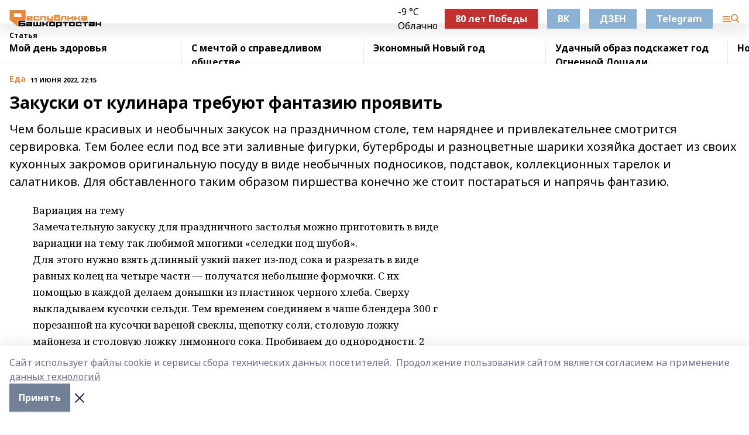

--- FILE ---
content_type: text/html; charset=utf-8
request_url: https://resbash.ru/articles/eda/2022-06-11/zakuski-ot-kulinara-trebuyut-fantaziyu-proyavit-2835423
body_size: 34333
content:
<!doctype html>
<html data-n-head-ssr lang="ru" data-n-head="%7B%22lang%22:%7B%22ssr%22:%22ru%22%7D%7D">
  <head >
    <title>Закуски от кулинара требуют фантазию проявить</title><meta data-n-head="ssr" data-hid="google" name="google" content="notranslate"><meta data-n-head="ssr" data-hid="charset" charset="utf-8"><meta data-n-head="ssr" data-hid="og:image" property="og:image" content="https://api.bashinform.ru/attachments/1b2f28e4f183413e2a199b3fdf76cd0cf226fa00/store/b0e524ff594ea64745d2c7b04cfd34d9a6a30699850238820ca7633e5296/%D0%A0%D0%B5%D1%81%D0%91%D0%B0%D1%88+50+%D1%80%D1%85.svg"><meta data-n-head="ssr" name="viewport" content="width=1300"><meta data-n-head="ssr" data-hid="og:url" property="og:url" content="https://resbash.ru/articles/eda/2022-06-11/zakuski-ot-kulinara-trebuyut-fantaziyu-proyavit-2835423"><meta data-n-head="ssr" data-hid="og:type" property="og:type" content="article"><meta data-n-head="ssr" name="yandex-verification" content="6102dc382ddb495f"><meta data-n-head="ssr" name="zen-verification" content="mZn5adeptz9BsjOSvzyGRkW6u0AzmTvlxOdVqnUTbhNbBkK2SE1IVEkqlRSFndPM"><meta data-n-head="ssr" name="google-site-verification" content="2b2dZR0veOPIRWRA0HCUIdVsvhi1uxUXZAuilYu1CWk"><meta data-n-head="ssr" data-hid="og:title" property="og:title" content="Закуски от кулинара требуют фантазию проявить"><meta data-n-head="ssr" data-hid="og:description" property="og:description" content="Чем больше красивых и необычных закусок на праздничном столе, тем наряднее и привлекательнее смотрится сервировка. Тем более если под все эти заливные фигурки, бутерброды и разноцветные шарики хозяйка достает из своих кухонных закромов оригинальную посуду в виде необычных подносиков, подставок, коллекционных тарелок и салатников. Для обставленного таким образом пиршества конечно же стоит постараться и напрячь фантазию."><meta data-n-head="ssr" data-hid="description" name="description" content="Чем больше красивых и необычных закусок на праздничном столе, тем наряднее и привлекательнее смотрится сервировка. Тем более если под все эти заливные фигурки, бутерброды и разноцветные шарики хозяйка достает из своих кухонных закромов оригинальную посуду в виде необычных подносиков, подставок, коллекционных тарелок и салатников. Для обставленного таким образом пиршества конечно же стоит постараться и напрячь фантазию."><link data-n-head="ssr" rel="icon" href="https://api.bashinform.ru/attachments/cd5eaeb1bea235281e8e76d1db1301184d3fde68/store/06c8586aaecc085e817302c270e7958253d1e624d2bdbb76bb1de9b4938a/%D0%A0%D0%B5%D1%81%D0%91%D0%B0%D1%88+16.svg"><link data-n-head="ssr" rel="canonical" href="https://resbash.ru/articles/eda/2022-06-11/zakuski-ot-kulinara-trebuyut-fantaziyu-proyavit-2835423"><link data-n-head="ssr" rel="preconnect" href="https://fonts.googleapis.com"><link data-n-head="ssr" rel="stylesheet" href="/fonts/noto-sans/index.css"><link data-n-head="ssr" rel="stylesheet" href="https://fonts.googleapis.com/css2?family=Noto+Serif:wght@400;700&amp;display=swap"><link data-n-head="ssr" rel="stylesheet" href="https://fonts.googleapis.com/css2?family=Inter:wght@400;600;700;900&amp;display=swap"><link data-n-head="ssr" rel="stylesheet" href="https://fonts.googleapis.com/css2?family=Montserrat:wght@400;700&amp;display=swap"><link data-n-head="ssr" rel="stylesheet" href="https://fonts.googleapis.com/css2?family=Pacifico&amp;display=swap"><style data-n-head="ssr">:root { --active-color: #f18532; }</style><script data-n-head="ssr" src="https://yastatic.net/pcode/adfox/loader.js" crossorigin="anonymous"></script><script data-n-head="ssr" src="https://vk.com/js/api/openapi.js" async></script><script data-n-head="ssr" src="https://widget.sparrow.ru/js/embed.js" async></script><script data-n-head="ssr" src="https://yandex.ru/ads/system/header-bidding.js" async></script><script data-n-head="ssr" src="https://ads.digitalcaramel.com/js/bashinform.ru.js" type="text/javascript"></script><script data-n-head="ssr">window.yaContextCb = window.yaContextCb || []</script><script data-n-head="ssr" src="https://yandex.ru/ads/system/context.js" async></script><script data-n-head="ssr" type="application/ld+json">{
            "@context": "https://schema.org",
            "@type": "NewsArticle",
            "mainEntityOfPage": {
              "@type": "WebPage",
              "@id": "https://resbash.ru/articles/eda/2022-06-11/zakuski-ot-kulinara-trebuyut-fantaziyu-proyavit-2835423"
            },
            "headline" : "Закуски от кулинара требуют фантазию проявить",
            "image": [
              "https://api.bashinform.ru/attachments/1b2f28e4f183413e2a199b3fdf76cd0cf226fa00/store/b0e524ff594ea64745d2c7b04cfd34d9a6a30699850238820ca7633e5296/%D0%A0%D0%B5%D1%81%D0%91%D0%B0%D1%88+50+%D1%80%D1%85.svg"
            ],
            "datePublished": "2022-06-11T22:15:00.000+05:00",
            "author": [{"@type":"Person","name":"Ирина СУЛТАНОВА"}],
            "publisher": {
              "@type": "Organization",
              "name": "Республика Башкортостан",
              "logo": {
                "@type": "ImageObject",
                "url": "https://api.bashinform.ru/attachments/1b2f28e4f183413e2a199b3fdf76cd0cf226fa00/store/b0e524ff594ea64745d2c7b04cfd34d9a6a30699850238820ca7633e5296/%D0%A0%D0%B5%D1%81%D0%91%D0%B0%D1%88+50+%D1%80%D1%85.svg"
              }
            },
            "description": "Чем больше красивых и необычных закусок на праздничном столе, тем наряднее и привлекательнее смотрится сервировка. Тем более если под все эти заливные фигурки, бутерброды и разноцветные шарики хозяйка достает из своих кухонных закромов оригинальную посуду в виде необычных подносиков, подставок, коллекционных тарелок и салатников. Для обставленного таким образом пиршества конечно же стоит постараться и напрячь фантазию."
          }</script><link rel="preload" href="/_nuxt/5983590.js" as="script"><link rel="preload" href="/_nuxt/622ad3e.js" as="script"><link rel="preload" href="/_nuxt/2d6589f.js" as="script"><link rel="preload" href="/_nuxt/f66edd5.js" as="script"><link rel="preload" href="/_nuxt/4d6fd91.js" as="script"><link rel="preload" href="/_nuxt/188fbe9.js" as="script"><link rel="preload" href="/_nuxt/efb71f6.js" as="script"><link rel="preload" href="/_nuxt/9080912.js" as="script"><link rel="preload" href="/_nuxt/634622f.js" as="script"><link rel="preload" href="/_nuxt/71b5a4e.js" as="script"><style data-vue-ssr-id="02097838:0 0211d3d2:0 7e56e4e3:0 78c231fa:0 2b202313:0 3ba5510c:0 7deb7420:0 7501b878:0 67a80222:0 01f9c408:0 f11faff8:0 01b9542b:0 74a8f3db:0 fd82e6f0:0 69552a97:0 2bc4b7f8:0 67baf181:0 a473ccf0:0 b23a0b6c:0 3eb3f9ae:0 0684d134:0 7eba589d:0 6ec1390e:0 689e6882:0 77d4baa4:0 44e53ad8:0 d15e8f64:0">.fade-enter,.fade-leave-to{opacity:0}.fade-enter-active,.fade-leave-active{transition:opacity .2s ease}.fade-up-enter-active,.fade-up-leave-active{transition:all .35s}.fade-up-enter,.fade-up-leave-to{opacity:0;transform:translateY(-20px)}.rubric-date{display:flex;align-items:flex-end;margin-bottom:1rem}.cm-rubric{font-weight:700;font-size:14px;margin-right:.5rem;color:var(--active-color)}.cm-date{font-size:11px;text-transform:uppercase;font-weight:700}.cm-story{font-weight:700;font-size:14px;margin-left:.5rem;margin-right:.5rem;color:var(--active-color)}.serif-text{font-family:Noto Serif,serif;line-height:1.65;font-size:17px}.bg-img{background-size:cover;background-position:50%;height:0;position:relative;background-color:#e2e2e2;padding-bottom:56%;>img{position:absolute;left:0;top:0;width:100%;height:100%;-o-object-fit:cover;object-fit:cover;-o-object-position:center;object-position:center}}.btn{--text-opacity:1;color:#fff;color:rgba(255,255,255,var(--text-opacity));text-align:center;padding-top:1.5rem;padding-bottom:1.5rem;font-weight:700;cursor:pointer;margin-top:2rem;border-radius:8px;font-size:20px;background:var(--active-color)}.checkbox{border-radius:.5rem;border-width:1px;margin-right:1.25rem;cursor:pointer;border-color:#e9e9eb;width:32px;height:32px}.checkbox.__active{background:var(--active-color) 50% no-repeat url([data-uri]);border-color:var(--active-color)}.h1{margin-top:1rem;margin-bottom:1.5rem;font-weight:700;line-height:1.07;font-size:32px}.all-matters{text-align:center;cursor:pointer;padding-top:1.5rem;padding-bottom:1.5rem;font-weight:700;margin-bottom:2rem;border-radius:8px;background:#f5f5f5;font-size:20px}.all-matters.__small{padding-top:.75rem;padding-bottom:.75rem;margin-top:1.5rem;font-size:14px;border-radius:4px}[data-desktop]{.rubric-date{margin-bottom:1.25rem}.h1{font-size:46px;margin-top:1.5rem;margin-bottom:1.5rem}section.cols{display:grid;margin-left:58px;grid-gap:16px;grid-template-columns:816px 42px 300px}section.list-cols{display:grid;grid-gap:40px;grid-template-columns:1fr 300px}.matter-grid{display:flex;flex-wrap:wrap;margin-right:-16px}.top-sticky{position:-webkit-sticky;position:sticky;top:48px}.top-sticky.local{top:56px}.top-sticky.ig{top:86px}.top-sticky-matter{position:-webkit-sticky;position:sticky;z-index:1;top:102px}.top-sticky-matter.local{top:110px}.top-sticky-matter.ig{top:140px}}.search-form{display:flex;border-bottom-width:1px;--border-opacity:1;border-color:#fff;border-color:rgba(255,255,255,var(--border-opacity));padding-bottom:.75rem;justify-content:space-between;align-items:center;--text-opacity:1;color:#fff;color:rgba(255,255,255,var(--text-opacity));.reset{cursor:pointer;opacity:.5;display:block}input{background-color:transparent;border-style:none;--text-opacity:1;color:#fff;color:rgba(255,255,255,var(--text-opacity));outline:2px solid transparent;outline-offset:2px;width:66.666667%;font-size:20px}input::-moz-placeholder{color:hsla(0,0%,100%,.18824)}input:-ms-input-placeholder{color:hsla(0,0%,100%,.18824)}input::placeholder{color:hsla(0,0%,100%,.18824)}}[data-desktop] .search-form{width:820px;button{border-radius:.25rem;font-weight:700;padding:.5rem 1.5rem;cursor:pointer;--text-opacity:1;color:#fff;color:rgba(255,255,255,var(--text-opacity));font-size:22px;background:var(--active-color)}input{font-size:28px}.reset{margin-right:2rem;margin-left:auto}}html.locked{overflow:hidden}html{body{letter-spacing:-.03em;font-family:Noto Sans,sans-serif;line-height:1.19;font-size:14px}ol,ul{margin-left:2rem;margin-bottom:1rem;li{margin-bottom:.5rem}}ol{list-style-type:decimal}ul{list-style-type:disc}a{cursor:pointer;color:inherit}iframe,img,object,video{max-width:100%}}.container{padding-left:16px;padding-right:16px}[data-desktop]{min-width:1250px;.container{margin-left:auto;margin-right:auto;padding-left:0;padding-right:0;width:1250px}}
/*! normalize.css v8.0.1 | MIT License | github.com/necolas/normalize.css */html{line-height:1.15;-webkit-text-size-adjust:100%}body{margin:0}main{display:block}h1{font-size:2em;margin:.67em 0}hr{box-sizing:content-box;height:0;overflow:visible}pre{font-family:monospace,monospace;font-size:1em}a{background-color:transparent}abbr[title]{border-bottom:none;text-decoration:underline;-webkit-text-decoration:underline dotted;text-decoration:underline dotted}b,strong{font-weight:bolder}code,kbd,samp{font-family:monospace,monospace;font-size:1em}small{font-size:80%}sub,sup{font-size:75%;line-height:0;position:relative;vertical-align:baseline}sub{bottom:-.25em}sup{top:-.5em}img{border-style:none}button,input,optgroup,select,textarea{font-family:inherit;font-size:100%;line-height:1.15;margin:0}button,input{overflow:visible}button,select{text-transform:none}[type=button],[type=reset],[type=submit],button{-webkit-appearance:button}[type=button]::-moz-focus-inner,[type=reset]::-moz-focus-inner,[type=submit]::-moz-focus-inner,button::-moz-focus-inner{border-style:none;padding:0}[type=button]:-moz-focusring,[type=reset]:-moz-focusring,[type=submit]:-moz-focusring,button:-moz-focusring{outline:1px dotted ButtonText}fieldset{padding:.35em .75em .625em}legend{box-sizing:border-box;color:inherit;display:table;max-width:100%;padding:0;white-space:normal}progress{vertical-align:baseline}textarea{overflow:auto}[type=checkbox],[type=radio]{box-sizing:border-box;padding:0}[type=number]::-webkit-inner-spin-button,[type=number]::-webkit-outer-spin-button{height:auto}[type=search]{-webkit-appearance:textfield;outline-offset:-2px}[type=search]::-webkit-search-decoration{-webkit-appearance:none}::-webkit-file-upload-button{-webkit-appearance:button;font:inherit}details{display:block}summary{display:list-item}[hidden],template{display:none}blockquote,dd,dl,figure,h1,h2,h3,h4,h5,h6,hr,p,pre{margin:0}button{background-color:transparent;background-image:none}button:focus{outline:1px dotted;outline:5px auto -webkit-focus-ring-color}fieldset,ol,ul{margin:0;padding:0}ol,ul{list-style:none}html{font-family:Noto Sans,sans-serif;line-height:1.5}*,:after,:before{box-sizing:border-box;border:0 solid #e2e8f0}hr{border-top-width:1px}img{border-style:solid}textarea{resize:vertical}input::-moz-placeholder,textarea::-moz-placeholder{color:#a0aec0}input:-ms-input-placeholder,textarea:-ms-input-placeholder{color:#a0aec0}input::placeholder,textarea::placeholder{color:#a0aec0}[role=button],button{cursor:pointer}table{border-collapse:collapse}h1,h2,h3,h4,h5,h6{font-size:inherit;font-weight:inherit}a{color:inherit;text-decoration:inherit}button,input,optgroup,select,textarea{padding:0;line-height:inherit;color:inherit}code,kbd,pre,samp{font-family:Menlo,Monaco,Consolas,"Liberation Mono","Courier New",monospace}audio,canvas,embed,iframe,img,object,svg,video{display:block;vertical-align:middle}img,video{max-width:100%;height:auto}.appearance-none{-webkit-appearance:none;-moz-appearance:none;appearance:none}.bg-transparent{background-color:transparent}.bg-black{--bg-opacity:1;background-color:#000;background-color:rgba(0,0,0,var(--bg-opacity))}.bg-white{--bg-opacity:1;background-color:#fff;background-color:rgba(255,255,255,var(--bg-opacity))}.bg-gray-200{--bg-opacity:1;background-color:#edf2f7;background-color:rgba(237,242,247,var(--bg-opacity))}.bg-center{background-position:50%}.bg-top{background-position:top}.bg-no-repeat{background-repeat:no-repeat}.bg-cover{background-size:cover}.bg-contain{background-size:contain}.border-collapse{border-collapse:collapse}.border-black{--border-opacity:1;border-color:#000;border-color:rgba(0,0,0,var(--border-opacity))}.border-blue-400{--border-opacity:1;border-color:#63b3ed;border-color:rgba(99,179,237,var(--border-opacity))}.rounded{border-radius:.25rem}.rounded-lg{border-radius:.5rem}.rounded-full{border-radius:9999px}.border-none{border-style:none}.border-2{border-width:2px}.border-4{border-width:4px}.border{border-width:1px}.border-t-0{border-top-width:0}.border-t{border-top-width:1px}.border-b{border-bottom-width:1px}.cursor-pointer{cursor:pointer}.block{display:block}.inline-block{display:inline-block}.flex{display:flex}.table{display:table}.grid{display:grid}.hidden{display:none}.flex-col{flex-direction:column}.flex-wrap{flex-wrap:wrap}.flex-no-wrap{flex-wrap:nowrap}.items-center{align-items:center}.justify-center{justify-content:center}.justify-between{justify-content:space-between}.flex-grow-0{flex-grow:0}.flex-shrink-0{flex-shrink:0}.order-first{order:-9999}.order-last{order:9999}.font-sans{font-family:Noto Sans,sans-serif}.font-serif{font-family:Noto Serif,serif}.font-medium{font-weight:500}.font-semibold{font-weight:600}.font-bold{font-weight:700}.h-6{height:1.5rem}.h-12{height:3rem}.h-auto{height:auto}.h-full{height:100%}.text-xs{font-size:11px}.text-sm{font-size:12px}.text-base{font-size:14px}.text-lg{font-size:16px}.text-xl{font-size:18px}.text-2xl{font-size:21px}.text-3xl{font-size:30px}.text-4xl{font-size:46px}.leading-6{line-height:1.5rem}.leading-none{line-height:1}.leading-tight{line-height:1.07}.leading-snug{line-height:1.125}.m-0{margin:0}.my-0{margin-top:0;margin-bottom:0}.mx-0{margin-left:0;margin-right:0}.mx-2{margin-left:.5rem;margin-right:.5rem}.my-4{margin-top:1rem;margin-bottom:1rem}.mx-4{margin-left:1rem;margin-right:1rem}.my-5{margin-top:1.25rem;margin-bottom:1.25rem}.mx-5{margin-left:1.25rem;margin-right:1.25rem}.my-6{margin-top:1.5rem;margin-bottom:1.5rem}.my-8{margin-top:2rem;margin-bottom:2rem}.mx-auto{margin-left:auto;margin-right:auto}.-mx-3{margin-left:-.75rem;margin-right:-.75rem}.-my-4{margin-top:-1rem;margin-bottom:-1rem}.mt-0{margin-top:0}.mr-0{margin-right:0}.mb-0{margin-bottom:0}.ml-0{margin-left:0}.mt-1{margin-top:.25rem}.mr-1{margin-right:.25rem}.mb-1{margin-bottom:.25rem}.ml-1{margin-left:.25rem}.mt-2{margin-top:.5rem}.mr-2{margin-right:.5rem}.mb-2{margin-bottom:.5rem}.ml-2{margin-left:.5rem}.mt-3{margin-top:.75rem}.mr-3{margin-right:.75rem}.mb-3{margin-bottom:.75rem}.mt-4{margin-top:1rem}.mr-4{margin-right:1rem}.mb-4{margin-bottom:1rem}.ml-4{margin-left:1rem}.mt-5{margin-top:1.25rem}.mr-5{margin-right:1.25rem}.mb-5{margin-bottom:1.25rem}.mt-6{margin-top:1.5rem}.mr-6{margin-right:1.5rem}.mb-6{margin-bottom:1.5rem}.mt-8{margin-top:2rem}.mr-8{margin-right:2rem}.mb-8{margin-bottom:2rem}.ml-8{margin-left:2rem}.mt-10{margin-top:2.5rem}.ml-10{margin-left:2.5rem}.mt-12{margin-top:3rem}.mb-12{margin-bottom:3rem}.mt-16{margin-top:4rem}.mb-16{margin-bottom:4rem}.mr-20{margin-right:5rem}.mr-auto{margin-right:auto}.ml-auto{margin-left:auto}.-mt-2{margin-top:-.5rem}.max-w-none{max-width:none}.max-w-full{max-width:100%}.object-contain{-o-object-fit:contain;object-fit:contain}.object-cover{-o-object-fit:cover;object-fit:cover}.object-center{-o-object-position:center;object-position:center}.opacity-0{opacity:0}.opacity-50{opacity:.5}.outline-none{outline:2px solid transparent;outline-offset:2px}.overflow-auto{overflow:auto}.overflow-hidden{overflow:hidden}.overflow-visible{overflow:visible}.p-0{padding:0}.p-2{padding:.5rem}.p-3{padding:.75rem}.p-4{padding:1rem}.p-8{padding:2rem}.px-0{padding-left:0;padding-right:0}.py-1{padding-top:.25rem;padding-bottom:.25rem}.px-1{padding-left:.25rem;padding-right:.25rem}.py-2{padding-top:.5rem;padding-bottom:.5rem}.px-2{padding-left:.5rem;padding-right:.5rem}.py-3{padding-top:.75rem;padding-bottom:.75rem}.px-3{padding-left:.75rem;padding-right:.75rem}.py-4{padding-top:1rem;padding-bottom:1rem}.px-4{padding-left:1rem;padding-right:1rem}.px-5{padding-left:1.25rem;padding-right:1.25rem}.px-6{padding-left:1.5rem;padding-right:1.5rem}.py-8{padding-top:2rem;padding-bottom:2rem}.py-10{padding-top:2.5rem;padding-bottom:2.5rem}.pt-0{padding-top:0}.pr-0{padding-right:0}.pb-0{padding-bottom:0}.pt-1{padding-top:.25rem}.pt-2{padding-top:.5rem}.pb-2{padding-bottom:.5rem}.pl-2{padding-left:.5rem}.pt-3{padding-top:.75rem}.pb-3{padding-bottom:.75rem}.pt-4{padding-top:1rem}.pr-4{padding-right:1rem}.pb-4{padding-bottom:1rem}.pl-4{padding-left:1rem}.pt-5{padding-top:1.25rem}.pr-5{padding-right:1.25rem}.pb-5{padding-bottom:1.25rem}.pl-5{padding-left:1.25rem}.pt-6{padding-top:1.5rem}.pb-6{padding-bottom:1.5rem}.pl-6{padding-left:1.5rem}.pt-8{padding-top:2rem}.pb-8{padding-bottom:2rem}.pr-10{padding-right:2.5rem}.pb-12{padding-bottom:3rem}.pl-12{padding-left:3rem}.pb-16{padding-bottom:4rem}.pointer-events-none{pointer-events:none}.fixed{position:fixed}.absolute{position:absolute}.relative{position:relative}.sticky{position:-webkit-sticky;position:sticky}.top-0{top:0}.right-0{right:0}.bottom-0{bottom:0}.left-0{left:0}.left-auto{left:auto}.shadow{box-shadow:0 1px 3px 0 rgba(0,0,0,.1),0 1px 2px 0 rgba(0,0,0,.06)}.shadow-none{box-shadow:none}.text-center{text-align:center}.text-right{text-align:right}.text-transparent{color:transparent}.text-black{--text-opacity:1;color:#000;color:rgba(0,0,0,var(--text-opacity))}.text-white{--text-opacity:1;color:#fff;color:rgba(255,255,255,var(--text-opacity))}.text-gray-600{--text-opacity:1;color:#718096;color:rgba(113,128,150,var(--text-opacity))}.text-gray-700{--text-opacity:1;color:#4a5568;color:rgba(74,85,104,var(--text-opacity))}.uppercase{text-transform:uppercase}.underline{text-decoration:underline}.tracking-tight{letter-spacing:-.05em}.select-none{-webkit-user-select:none;-moz-user-select:none;-ms-user-select:none;user-select:none}.select-all{-webkit-user-select:all;-moz-user-select:all;-ms-user-select:all;user-select:all}.visible{visibility:visible}.invisible{visibility:hidden}.whitespace-no-wrap{white-space:nowrap}.w-auto{width:auto}.w-1\/3{width:33.333333%}.w-full{width:100%}.z-20{z-index:20}.z-50{z-index:50}.gap-1{grid-gap:.25rem;gap:.25rem}.gap-2{grid-gap:.5rem;gap:.5rem}.gap-3{grid-gap:.75rem;gap:.75rem}.gap-4{grid-gap:1rem;gap:1rem}.gap-5{grid-gap:1.25rem;gap:1.25rem}.gap-6{grid-gap:1.5rem;gap:1.5rem}.gap-8{grid-gap:2rem;gap:2rem}.gap-10{grid-gap:2.5rem;gap:2.5rem}.grid-cols-1{grid-template-columns:repeat(1,minmax(0,1fr))}.grid-cols-2{grid-template-columns:repeat(2,minmax(0,1fr))}.grid-cols-3{grid-template-columns:repeat(3,minmax(0,1fr))}.grid-cols-4{grid-template-columns:repeat(4,minmax(0,1fr))}.grid-cols-5{grid-template-columns:repeat(5,minmax(0,1fr))}.transform{--transform-translate-x:0;--transform-translate-y:0;--transform-rotate:0;--transform-skew-x:0;--transform-skew-y:0;--transform-scale-x:1;--transform-scale-y:1;transform:translateX(var(--transform-translate-x)) translateY(var(--transform-translate-y)) rotate(var(--transform-rotate)) skewX(var(--transform-skew-x)) skewY(var(--transform-skew-y)) scaleX(var(--transform-scale-x)) scaleY(var(--transform-scale-y))}.transition-all{transition-property:all}.transition{transition-property:background-color,border-color,color,fill,stroke,opacity,box-shadow,transform}@-webkit-keyframes spin{to{transform:rotate(1turn)}}@keyframes spin{to{transform:rotate(1turn)}}@-webkit-keyframes ping{75%,to{transform:scale(2);opacity:0}}@keyframes ping{75%,to{transform:scale(2);opacity:0}}@-webkit-keyframes pulse{50%{opacity:.5}}@keyframes pulse{50%{opacity:.5}}@-webkit-keyframes bounce{0%,to{transform:translateY(-25%);-webkit-animation-timing-function:cubic-bezier(.8,0,1,1);animation-timing-function:cubic-bezier(.8,0,1,1)}50%{transform:none;-webkit-animation-timing-function:cubic-bezier(0,0,.2,1);animation-timing-function:cubic-bezier(0,0,.2,1)}}@keyframes bounce{0%,to{transform:translateY(-25%);-webkit-animation-timing-function:cubic-bezier(.8,0,1,1);animation-timing-function:cubic-bezier(.8,0,1,1)}50%{transform:none;-webkit-animation-timing-function:cubic-bezier(0,0,.2,1);animation-timing-function:cubic-bezier(0,0,.2,1)}}
.nuxt-progress{position:fixed;top:0;left:0;right:0;height:2px;width:0;opacity:1;transition:width .1s,opacity .4s;background-color:var(--active-color);z-index:999999}.nuxt-progress.nuxt-progress-notransition{transition:none}.nuxt-progress-failed{background-color:red}
.page_1iNBq{position:relative;min-height:65vh}[data-desktop]{.topBanner_Im5IM{margin-left:auto;margin-right:auto;width:1256px}}
.bnr_2VvRX{margin-left:auto;margin-right:auto;width:300px}.bnr_2VvRX:not(:empty){margin-bottom:1rem}.bnrContainer_1ho9N.mb-0 .bnr_2VvRX{margin-bottom:0}[data-desktop]{.bnr_2VvRX{width:auto;margin-left:0;margin-right:0}}
.topline-container[data-v-7682f57c]{position:-webkit-sticky;position:sticky;top:0;z-index:10}.bottom-menu[data-v-7682f57c]{--bg-opacity:1;background-color:#fff;background-color:rgba(255,255,255,var(--bg-opacity));height:45px;box-shadow:0 15px 20px rgba(0,0,0,.08)}.bottom-menu.__dark[data-v-7682f57c]{--bg-opacity:1;background-color:#000;background-color:rgba(0,0,0,var(--bg-opacity));.bottom-menu-link{--text-opacity:1;color:#fff;color:rgba(255,255,255,var(--text-opacity))}.bottom-menu-link:hover{color:var(--active-color)}}.bottom-menu-links[data-v-7682f57c]{display:flex;overflow:auto;grid-gap:1rem;gap:1rem;padding-top:1rem;padding-bottom:1rem;scrollbar-width:none}.bottom-menu-links[data-v-7682f57c]::-webkit-scrollbar{display:none}.bottom-menu-link[data-v-7682f57c]{white-space:nowrap;font-weight:700}.bottom-menu-link[data-v-7682f57c]:hover{color:var(--active-color)}
.topline_KUXuM{--bg-opacity:1;background-color:#fff;background-color:rgba(255,255,255,var(--bg-opacity));padding-top:.5rem;padding-bottom:.5rem;position:relative;box-shadow:0 15px 20px rgba(0,0,0,.08);height:40px;z-index:1}.topline_KUXuM.__dark_3HDH5{--bg-opacity:1;background-color:#000;background-color:rgba(0,0,0,var(--bg-opacity))}[data-desktop]{.topline_KUXuM{height:50px}}
.container_3LUUG{display:flex;align-items:center;justify-content:space-between}.container_3LUUG.__dark_AMgBk{.logo_1geVj{--text-opacity:1;color:#fff;color:rgba(255,255,255,var(--text-opacity))}.menu-trigger_2_P72{--bg-opacity:1;background-color:#fff;background-color:rgba(255,255,255,var(--bg-opacity))}.lang_107ai,.topline-item_1BCyx{--text-opacity:1;color:#fff;color:rgba(255,255,255,var(--text-opacity))}.lang_107ai{background-image:url([data-uri])}}.lang_107ai{margin-left:auto;margin-right:1.25rem;padding-right:1rem;padding-left:.5rem;cursor:pointer;display:flex;align-items:center;font-weight:700;-webkit-appearance:none;-moz-appearance:none;appearance:none;outline:2px solid transparent;outline-offset:2px;text-transform:uppercase;background:no-repeat url([data-uri]) calc(100% - 3px) 50%}.logo-img_9ttWw{max-height:30px}.logo-text_Gwlnp{white-space:nowrap;font-family:Pacifico,serif;font-size:24px;line-height:.9;color:var(--active-color)}.menu-trigger_2_P72{cursor:pointer;width:30px;height:24px;background:var(--active-color);-webkit-mask:no-repeat url(/_nuxt/img/menu.cffb7c4.svg) center;mask:no-repeat url(/_nuxt/img/menu.cffb7c4.svg) center}.menu-trigger_2_P72.__cross_3NUSb{-webkit-mask-image:url([data-uri]);mask-image:url([data-uri])}.topline-item_1BCyx{font-weight:700;line-height:1;margin-right:16px}.topline-item_1BCyx,.topline-item_1BCyx.blue_1SDgs,.topline-item_1BCyx.red_1EmKm{--text-opacity:1;color:#fff;color:rgba(255,255,255,var(--text-opacity))}.topline-item_1BCyx.blue_1SDgs,.topline-item_1BCyx.red_1EmKm{padding:9px 18px;background:#8bb1d4}.topline-item_1BCyx.red_1EmKm{background:#c23030}.topline-item_1BCyx.default_3xuLv{font-size:12px;color:var(--active-color);max-width:100px}[data-desktop]{.logo-img_9ttWw{max-height:40px}.logo-text_Gwlnp{position:relative;top:-3px;font-size:36px}.slogan-desktop_2LraR{font-size:11px;margin-left:2.5rem;font-weight:700;text-transform:uppercase;color:#5e6a70}.lang_107ai{margin-left:0}}
.weather[data-v-f75b9a02]{display:flex;align-items:center;.icon{border-radius:9999px;margin-right:.5rem;background:var(--active-color) no-repeat 50%/11px;width:18px;height:18px}.clear{background-image:url(/_nuxt/img/clear.504a39c.svg)}.clouds{background-image:url(/_nuxt/img/clouds.35bb1b1.svg)}.few_clouds{background-image:url(/_nuxt/img/few_clouds.849e8ce.svg)}.rain{background-image:url(/_nuxt/img/rain.fa221cc.svg)}.snow{background-image:url(/_nuxt/img/snow.3971728.svg)}.thunderstorm_w_rain{background-image:url(/_nuxt/img/thunderstorm_w_rain.f4f5bf2.svg)}.thunderstorm{background-image:url(/_nuxt/img/thunderstorm.bbf00c1.svg)}.text{font-size:12px;font-weight:700;line-height:1;color:rgba(0,0,0,.9)}}.__dark.weather .text[data-v-f75b9a02]{--text-opacity:1;color:#fff;color:rgba(255,255,255,var(--text-opacity))}
.block_35WEi{position:-webkit-sticky;position:sticky;left:0;width:100%;padding-top:.75rem;padding-bottom:.75rem;--bg-opacity:1;background-color:#fff;background-color:rgba(255,255,255,var(--bg-opacity));--text-opacity:1;color:#000;color:rgba(0,0,0,var(--text-opacity));height:68px;z-index:8;border-bottom:1px solid rgba(0,0,0,.08235)}.block_35WEi.invisible_3bwn4{visibility:hidden}.block_35WEi.local_2u9p8,.block_35WEi.local_ext_2mSQw{top:40px}.block_35WEi.local_2u9p8.has_bottom_items_u0rcZ,.block_35WEi.local_ext_2mSQw.has_bottom_items_u0rcZ{top:85px}.block_35WEi.ig_3ld7e{top:50px}.block_35WEi.ig_3ld7e.has_bottom_items_u0rcZ{top:95px}.block_35WEi.bi_3BhQ1,.block_35WEi.bi_ext_1Yp6j{top:49px}.block_35WEi.bi_3BhQ1.has_bottom_items_u0rcZ,.block_35WEi.bi_ext_1Yp6j.has_bottom_items_u0rcZ{top:94px}.block_35WEi.red_wPGsU{background:#fdf3f3;.blockTitle_1BF2P{color:#d65a47}}.block_35WEi.blue_2AJX7{background:#e6ecf2;.blockTitle_1BF2P{color:#8bb1d4}}.block_35WEi{.loading_1RKbb{height:1.5rem;margin:0 auto}}.blockTitle_1BF2P{font-weight:700;font-size:12px;margin-bottom:.25rem;display:inline-block;overflow:hidden;max-height:1.2em;display:-webkit-box;-webkit-line-clamp:1;-webkit-box-orient:vertical;text-overflow:ellipsis}.items_2XU71{display:flex;overflow:auto;margin-left:-16px;margin-right:-16px;padding-left:16px;padding-right:16px}.items_2XU71::-webkit-scrollbar{display:none}.item_KFfAv{flex-shrink:0;flex-grow:0;padding-right:1rem;margin-right:1rem;font-weight:700;overflow:hidden;width:295px;max-height:2.4em;border-right:1px solid rgba(0,0,0,.08235);display:-webkit-box;-webkit-line-clamp:2;-webkit-box-orient:vertical;text-overflow:ellipsis}.item_KFfAv:hover{opacity:.75}[data-desktop]{.block_35WEi{height:54px}.block_35WEi.local_2u9p8,.block_35WEi.local_ext_2mSQw{top:50px}.block_35WEi.local_2u9p8.has_bottom_items_u0rcZ,.block_35WEi.local_ext_2mSQw.has_bottom_items_u0rcZ{top:95px}.block_35WEi.ig_3ld7e{top:80px}.block_35WEi.ig_3ld7e.has_bottom_items_u0rcZ{top:125px}.block_35WEi.bi_3BhQ1,.block_35WEi.bi_ext_1Yp6j{top:42px}.block_35WEi.bi_3BhQ1.has_bottom_items_u0rcZ,.block_35WEi.bi_ext_1Yp6j.has_bottom_items_u0rcZ{top:87px}.block_35WEi.image_3yONs{.prev_1cQoq{background-image:url([data-uri])}.next_827zB{background-image:url([data-uri])}}.wrapper_TrcU4{display:grid;grid-template-columns:240px calc(100% - 320px)}.next_827zB,.prev_1cQoq{position:absolute;cursor:pointer;width:24px;height:24px;top:4px;left:210px;background:url([data-uri])}.next_827zB{left:auto;right:15px;background:url([data-uri])}.blockTitle_1BF2P{font-size:18px;padding-right:2.5rem;margin-right:0;max-height:2.4em;-webkit-line-clamp:2}.items_2XU71{margin-left:0;padding-left:0;-ms-scroll-snap-type:x mandatory;scroll-snap-type:x mandatory;scroll-behavior:smooth;scrollbar-width:none}.item_KFfAv,.items_2XU71{margin-right:0;padding-right:0}.item_KFfAv{padding-left:1.25rem;scroll-snap-align:start;width:310px;border-left:1px solid rgba(0,0,0,.08235);border-right:none}}
@-webkit-keyframes rotate-data-v-8cdd8c10{0%{transform:rotate(0)}to{transform:rotate(1turn)}}@keyframes rotate-data-v-8cdd8c10{0%{transform:rotate(0)}to{transform:rotate(1turn)}}.component[data-v-8cdd8c10]{height:3rem;margin-top:1.5rem;margin-bottom:1.5rem;display:flex;justify-content:center;align-items:center;span{height:100%;width:4rem;background:no-repeat url(/_nuxt/img/loading.dd38236.svg) 50%/contain;-webkit-animation:rotate-data-v-8cdd8c10 .8s infinite;animation:rotate-data-v-8cdd8c10 .8s infinite}}
.promo_ZrQsB{text-align:center;display:block;--text-opacity:1;color:#fff;color:rgba(255,255,255,var(--text-opacity));font-weight:500;font-size:16px;line-height:1;position:relative;z-index:1;background:#d65a47;padding:6px 20px}[data-desktop]{.promo_ZrQsB{margin-left:auto;margin-right:auto;font-size:18px;padding:12px 40px}}
.feedTriggerMobile_1uP3h{text-align:center;width:100%;left:0;bottom:0;padding:1rem;color:#000;color:rgba(0,0,0,var(--text-opacity));background:#e7e7e7;filter:drop-shadow(0 -10px 30px rgba(0,0,0,.4))}.feedTriggerMobile_1uP3h,[data-desktop] .feedTriggerDesktop_eR1zC{position:fixed;font-weight:700;--text-opacity:1;z-index:8}[data-desktop] .feedTriggerDesktop_eR1zC{color:#fff;color:rgba(255,255,255,var(--text-opacity));cursor:pointer;padding:1rem 1rem 1rem 1.5rem;display:flex;align-items:center;justify-content:space-between;width:auto;font-size:28px;right:20px;bottom:20px;line-height:.85;background:var(--active-color);.new_36fkO{--bg-opacity:1;background-color:#fff;background-color:rgba(255,255,255,var(--bg-opacity));font-size:18px;padding:.25rem .5rem;margin-left:1rem;color:var(--active-color)}}
.noindex_1PbKm{display:block}[data-desktop]{.rubricDate_XPC5P{margin-left:58px}.noindex_1PbKm,.pollContainer_25rgc{margin-left:40px}.noindex_1PbKm{width:700px}}
.h1_fQcc_{margin-top:0;margin-bottom:1rem;font-size:28px}.bigLead_37UJd{margin-bottom:1.25rem;font-size:20px}[data-desktop]{.h1_fQcc_{margin-bottom:1.25rem;margin-top:0;font-size:40px}.bigLead_37UJd{font-size:21px;margin-bottom:2rem}.smallLead_3mYo6{font-size:21px;font-weight:500}.leadImg_n0Xok{display:grid;grid-gap:2rem;gap:2rem;margin-bottom:2rem;grid-template-columns:repeat(2,minmax(0,1fr));margin-left:40px;width:700px}}
.partner[data-v-73e20f19]{margin-top:1rem;margin-bottom:1rem;color:rgba(0,0,0,.31373)}
.block_1h4f8{margin-bottom:1.5rem}[data-desktop] .block_1h4f8{margin-bottom:2rem}
.paragraph[data-v-7a4bd814]{a{color:var(--active-color)}p{margin-bottom:1.5rem}ol,ul{margin-left:2rem;margin-bottom:1rem;li{margin-bottom:.5rem}}ol{list-style-type:decimal}ul{list-style-type:disc}.question{font-weight:700;font-size:21px;line-height:1.43}.answer:before,.question:before{content:"— "}h2,h3,h4{font-weight:700;margin-bottom:1.5rem;line-height:1.07;font-family:Noto Sans,sans-serif}h2{font-size:30px}h3{font-size:21px}h4{font-size:18px}blockquote{padding-top:1rem;padding-bottom:1rem;margin-bottom:1rem;font-weight:700;font-family:Noto Sans,sans-serif;border-top:6px solid var(--active-color);border-bottom:6px solid var(--active-color);font-size:19px;line-height:1.15}.table-wrapper{overflow:auto}table{border-collapse:collapse;margin-top:1rem;margin-bottom:1rem;min-width:100%;td{padding:.75rem .5rem;border-width:1px}p{margin:0}}}
.authors_3UWeo{margin-bottom:1.5rem;display:grid;grid-gap:.25rem;gap:.25rem;font-family:Noto Serif,serif}.item_1CuO-:not(:last-child):after{content:", "}[data-desktop]{.authors_3UWeo{display:flex;grid-gap:.75rem;gap:.75rem;flex-wrap:wrap}.authors_3UWeo.right_1ePQ6{margin-left:40px;width:700px}}
.readus_3o8ag{margin-bottom:1.5rem;font-weight:700;font-size:16px}.subscribeButton_2yILe{font-weight:700;--text-opacity:1;color:#fff;color:rgba(255,255,255,var(--text-opacity));text-align:center;letter-spacing:-.05em;background:var(--active-color);padding:0 8px 3px;border-radius:11px;font-size:15px;width:140px}.rTitle_ae5sX{margin-bottom:1rem;font-family:Noto Sans,sans-serif;font-weight:700;color:#202022;font-size:20px;font-style:normal;line-height:normal}.items_1vOtx{display:flex;flex-wrap:wrap;grid-gap:.75rem;gap:.75rem;max-width:360px}.items_1vOtx.regional_OHiaP{.socialIcon_1xwkP{width:calc(33% - 10px)}.socialIcon_1xwkP:first-child,.socialIcon_1xwkP:nth-child(2){width:calc(50% - 10px)}}.socialIcon_1xwkP{margin-bottom:.5rem;background-size:contain;background-repeat:no-repeat;flex-shrink:0;width:calc(50% - 10px);background-position:0;height:30px}.vkIcon_1J2rG{background-image:url(/_nuxt/img/vk.07bf3d5.svg)}.vkShortIcon_1XRTC{background-image:url(/_nuxt/img/vk-short.1e19426.svg)}.tgIcon_3Y6iI{background-image:url(/_nuxt/img/tg.bfb93b5.svg)}.zenIcon_1Vpt0{background-image:url(/_nuxt/img/zen.1c41c49.svg)}.okIcon_3Q4dv{background-image:url(/_nuxt/img/ok.de8d66c.svg)}.okShortIcon_12fSg{background-image:url(/_nuxt/img/ok-short.e0e3723.svg)}.maxIcon_3MreL{background-image:url(/_nuxt/img/max.da7c1ef.png)}[data-desktop]{.readus_3o8ag{margin-left:2.5rem}.items_1vOtx{flex-wrap:nowrap;max-width:none;align-items:center}.subscribeButton_2yILe{text-align:center;font-weight:700;width:auto;padding:4px 7px 7px;font-size:25px}.socialIcon_1xwkP{height:45px}.vkIcon_1J2rG{width:197px!important}.vkShortIcon_1XRTC{width:90px!important}.tgIcon_3Y6iI{width:160px!important}.zenIcon_1Vpt0{width:110px!important}.okIcon_3Q4dv{width:256px!important}.okShortIcon_12fSg{width:90px!important}.maxIcon_3MreL{width:110px!important}}
.socials_3qx1G{margin-bottom:1.5rem}.socials_3qx1G.__black a{--border-opacity:1;border-color:#000;border-color:rgba(0,0,0,var(--border-opacity))}.socials_3qx1G.__border-white_1pZ66 .items_JTU4t a{--border-opacity:1;border-color:#fff;border-color:rgba(255,255,255,var(--border-opacity))}.socials_3qx1G{a{display:block;background-position:50%;background-repeat:no-repeat;cursor:pointer;width:20%;border:.5px solid #e2e2e2;border-right-width:0;height:42px}a:last-child{border-right-width:1px}}.items_JTU4t{display:flex}.vk_3jS8H{background-image:url(/_nuxt/img/vk.a3fc87d.svg)}.ok_3Znis{background-image:url(/_nuxt/img/ok.480e53f.svg)}.wa_32a2a{background-image:url(/_nuxt/img/wa.f2f254d.svg)}.tg_1vndD{background-image:url([data-uri])}.print_3gkIT{background-image:url(/_nuxt/img/print.f5ef7f3.svg)}.max_sqBYC{background-image:url([data-uri])}[data-desktop]{.socials_3qx1G{margin-bottom:0;width:42px}.socials_3qx1G.__sticky{position:-webkit-sticky;position:sticky;top:102px}.socials_3qx1G.__sticky.local_3XMUZ{top:110px}.socials_3qx1G.__sticky.ig_zkzMn{top:140px}.socials_3qx1G{a{width:auto;border-width:1px;border-bottom-width:0}a:last-child{border-bottom-width:1px}}.items_JTU4t{display:block}}.socials_3qx1G.__dark_1QzU6{a{border-color:#373737}.vk_3jS8H{background-image:url(/_nuxt/img/vk-white.dc41d20.svg)}.ok_3Znis{background-image:url(/_nuxt/img/ok-white.c2036d3.svg)}.wa_32a2a{background-image:url(/_nuxt/img/wa-white.e567518.svg)}.tg_1vndD{background-image:url([data-uri])}.print_3gkIT{background-image:url(/_nuxt/img/print-white.f6fd3d9.svg)}.max_sqBYC{background-image:url([data-uri])}}
.blockTitle_2XRiy{margin-bottom:.75rem;font-weight:700;font-size:28px}.itemsContainer_3JjHp{overflow:auto;margin-right:-1rem}.items_Kf7PA{width:770px;display:flex;overflow:auto}.teaserItem_ZVyTH{padding:.75rem;background:#f2f2f4;width:240px;margin-right:16px;.img_3lUmb{margin-bottom:.5rem}.title_3KNuK{line-height:1.07;font-size:18px;font-weight:700}}.teaserItem_ZVyTH:hover .title_3KNuK{color:var(--active-color)}[data-desktop]{.blockTitle_2XRiy{font-size:30px}.itemsContainer_3JjHp{margin-right:0;overflow:visible}.items_Kf7PA{display:grid;grid-template-columns:repeat(3,minmax(0,1fr));grid-gap:1.5rem;gap:1.5rem;width:auto;overflow:visible}.teaserItem_ZVyTH{width:auto;margin-right:0;background-color:transparent;padding:0;.img_3lUmb{background:#8894a2 url(/_nuxt/img/pattern-mix.5c9ce73.svg) 100% 100% no-repeat;padding-right:40px}.title_3KNuK{font-size:21px}}}
[data-desktop]{.item_3TsvC{margin-bottom:16px;margin-right:16px;width:calc(25% - 16px)}}
.item[data-v-14fd56fc]{display:grid;grid-template-columns:repeat(1,minmax(0,1fr));grid-gap:.5rem;gap:.5rem;grid-template-rows:120px 1fr;.rubric-date{margin-bottom:4px}}.item.__see-also[data-v-14fd56fc]{grid-template-rows:170px 1fr}.item:hover .title[data-v-14fd56fc]{color:var(--active-color)}.title[data-v-14fd56fc]{font-size:18px;font-weight:700}.text[data-v-14fd56fc]{display:flex;flex-direction:column;justify-content:space-between}.author[data-v-14fd56fc]{margin-top:.5rem;padding-top:.5rem;display:grid;grid-gap:.5rem;gap:.5rem;grid-template-columns:42px 1fr;border-top:1px solid #e2e2e2;justify-self:flex-end}.author-text[data-v-14fd56fc]{font-size:12px;max-width:170px}.author-avatar[data-v-14fd56fc]{--bg-opacity:1;background-color:#edf2f7;background-color:rgba(237,242,247,var(--bg-opacity));border-radius:9999px;background-size:cover;width:42px;height:42px}
.blurImgContainer_3_532{position:relative;overflow:hidden;--bg-opacity:1;background-color:#edf2f7;background-color:rgba(237,242,247,var(--bg-opacity));background-position:50%;background-repeat:no-repeat;display:flex;align-items:center;justify-content:center;aspect-ratio:16/9;background-image:url(/img/loading.svg)}.blurImgBlur_2fI8T{background-position:50%;background-size:cover;filter:blur(10px)}.blurImgBlur_2fI8T,.blurImgImg_ZaMSE{position:absolute;left:0;top:0;width:100%;height:100%}.blurImgImg_ZaMSE{-o-object-fit:contain;object-fit:contain;-o-object-position:center;object-position:center}.play_hPlPQ{background-size:contain;background-position:50%;background-repeat:no-repeat;position:relative;z-index:1;width:18%;min-width:30px;max-width:80px;aspect-ratio:1/1;background-image:url([data-uri])}[data-desktop]{.play_hPlPQ{min-width:35px}}
.footer_2pohu{padding:2rem .75rem;margin-top:2rem;position:relative;background:#282828;color:#eceff1}[data-desktop]{.footer_2pohu{padding:2.5rem 0}}
.footerContainer_YJ8Ze{display:grid;grid-template-columns:repeat(1,minmax(0,1fr));grid-gap:20px;font-family:Inter,sans-serif;font-size:13px;line-height:1.38;a{--text-opacity:1;color:#fff;color:rgba(255,255,255,var(--text-opacity));opacity:.75}a:hover{opacity:.5}}.contacts_3N-fT{display:grid;grid-template-columns:repeat(1,minmax(0,1fr));grid-gap:.75rem;gap:.75rem}[data-desktop]{.footerContainer_YJ8Ze{grid-gap:2.5rem;gap:2.5rem;grid-template-columns:1fr 1fr 1fr 220px;padding-bottom:20px!important}.footerContainer_YJ8Ze.__2_3FM1O{grid-template-columns:1fr 220px}.footerContainer_YJ8Ze.__3_2yCD-{grid-template-columns:1fr 1fr 220px}.footerContainer_YJ8Ze.__4_33040{grid-template-columns:1fr 1fr 1fr 220px}}</style>
  </head>
  <body class="desktop " data-desktop="1" data-n-head="%7B%22class%22:%7B%22ssr%22:%22desktop%20%22%7D,%22data-desktop%22:%7B%22ssr%22:%221%22%7D%7D">
    <div data-server-rendered="true" id="__nuxt"><!----><div id="__layout"><div><!----> <div class="bg-white"><div class="bnrContainer_1ho9N mb-0 topBanner_Im5IM"><div title="banner_1" class="adfox-bnr bnr_2VvRX"></div></div> <!----> <div class="mb-0 bnrContainer_1ho9N"><div title="fullscreen" class="html-bnr bnr_2VvRX"></div></div> <!----></div> <div class="topline-container" data-v-7682f57c><div data-v-7682f57c><div class="topline_KUXuM"><div class="container container_3LUUG"><a href="/" class="nuxt-link-active"><img src="https://api.bashinform.ru/attachments/1b2f28e4f183413e2a199b3fdf76cd0cf226fa00/store/b0e524ff594ea64745d2c7b04cfd34d9a6a30699850238820ca7633e5296/%D0%A0%D0%B5%D1%81%D0%91%D0%B0%D1%88+50+%D1%80%D1%85.svg" class="logo-img_9ttWw"></a> <!----> <div class="weather ml-auto mr-3" data-v-f75b9a02><div class="icon clouds" data-v-f75b9a02></div> <div class="text" data-v-f75b9a02>-9 °С <br data-v-f75b9a02>Облачно</div></div> <a href="https://resbash.ru/rubric/pobeda-80" target="_blank" class="topline-item_1BCyx red_1EmKm">80 лет Победы</a><a href="https://vk.com/clubrbgaz" target="_blank" class="topline-item_1BCyx blue_1SDgs">ВК</a><a href="https://dzen.ru/resbash.ru" target="_blank" class="topline-item_1BCyx blue_1SDgs">ДЗЕН</a><a href="https://t.me/ResBashUfa" target="_blank" class="topline-item_1BCyx blue_1SDgs">Telegram</a> <!----> <div class="menu-trigger_2_P72"></div></div></div></div> <!----></div> <div><div class="block_35WEi undefined local_ext_2mSQw"><div class="component loading_1RKbb" data-v-8cdd8c10><span data-v-8cdd8c10></span></div></div> <!----> <div class="page_1iNBq"><div><!----> <div class="feedTriggerDesktop_eR1zC"><span>Все новости</span> <!----></div></div> <div class="container mt-4"><div><div class="rubric-date rubricDate_XPC5P"><a href="/articles/eda" class="cm-rubric nuxt-link-active">Еда</a> <div class="cm-date">11 Июня 2022, 22:15</div> <!----></div> <section class="cols"><div><div class="mb-4"><!----> <h1 class="h1 h1_fQcc_">Закуски от кулинара требуют фантазию проявить</h1> <h2 class="bigLead_37UJd">Чем больше красивых и необычных закусок на праздничном столе, тем наряднее и привлекательнее смотрится сервировка. Тем более если под все эти заливные фигурки, бутерброды и разноцветные шарики хозяйка достает из своих кухонных закромов оригинальную посуду в виде необычных подносиков, подставок, коллекционных тарелок и салатников. Для обставленного таким образом пиршества конечно же стоит постараться и напрячь фантазию.</h2> <div data-v-73e20f19><!----> <!----></div> <!----> <!----></div> <!----> <div><div class="block_1h4f8"><div class="paragraph serif-text" style="margin-left:40px;width:700px;" data-v-7a4bd814><h3>Вариация на тему</h3>
<p>Замечательную закуску для праздничного застолья можно приготовить в виде вариации на тему так любимой многими &laquo;селедки под шубой&raquo;.</p>
<p>Для этого нужно взять длинный узкий пакет из-под сока и разрезать в виде равных колец на четыре части &mdash; получатся небольшие формочки. С их помощью в каждой делаем донышки из пластинок черного хлеба. Сверху выкладываем кусочки сельди. Тем временем соединяем в чаше блендера 300 г порезанной на кусочки вареной свеклы, щепотку соли, столовую ложку майонеза и столовую ложку лимонного сока. Пробиваем до однородности. 2 чайные ложки желатина разводим в 100 мл воды комнатной температуры и соединяем со взбитой свеклой. Заливаем получившуюся массу в формочки с хлебом и сельдью. Отправляем в холодильник примерно на час, пока масса не застынет. Разрезаем формочки из пакета. Красивые заливные фигурки украшаем сверху оливками или маслинами.</p>
<h3>Бутерброды из багета</h3>
<p>Смешиваем до однородности 2 натертых на терке яйца, 200 г сливочного сыра, 50 г сливочного масла и 300 г вареной свеклы.</p>
<p>Во второй миске сливочный сыр соединяем с мелко рубленным укропом. Багет разрезаем так, как будто это раскрытая книга, убираем мякоть, укладываем в ложбинки сначала свекольный, а затем и сырный паштеты, затем порезанный кольцами репчатый лук, филе селедки и маленькие маринованные огурчики, соединяем багет, как будто закрываем раскрытую книгу, плотно оборачиваем его пищевой пленкой и отправляем в холодильник примерно на час. Затем нарезаем на небольшие бутерброды.</p>
<h3>Шарики с сюрпризом</h3>
<p>Делаем два вида шариков: из натертых на терке трех желтков, 150 г вареной свеклы, двух зубчиков чеснока, 50 г сыра и столовой ложки майонеза, а также из 150 г вареной моркови, трех белков и горсточки грецких орехов. В первый вид шариков &laquo;закатываем&raquo; небольшие кусочки селедки и сверху обваливаем их в натертых на терке желтках. А во вторые &laquo;упаковываем&raquo; кусочки грецких орехов и обваливаем в натертом на терке сыре.</p></div></div></div> <!----> <!----> <!----> <!----> <!----> <!----> <div class="authors_3UWeo right_1ePQ6"><div><span class="mr-2">Автор:</span> <span class="item_1CuO-">Ирина СУЛТАНОВА</span></div> <!----></div> <!----> <div class="readus_3o8ag"><div class="rTitle_ae5sX">Читайте нас</div> <div class="items_1vOtx regional_OHiaP"><a href="https://max.ru/clubrbgaz" target="_blank" title="Открыть в новом окне." class="socialIcon_1xwkP maxIcon_3MreL"></a> <a href="https://t.me/ResBashUfa" target="_blank" title="Открыть в новом окне." class="socialIcon_1xwkP tgIcon_3Y6iI"></a> <a href="https://vk.com/clubrbgaz" target="_blank" title="Открыть в новом окне." class="socialIcon_1xwkP vkShortIcon_1XRTC"></a> <a href="https://dzen.ru/resbash.ru?favid=6870" target="_blank" title="Открыть в новом окне." class="socialIcon_1xwkP zenIcon_1Vpt0"></a> <a href="https://ok.ru/group/54345376137345" target="_blank" title="Открыть в новом окне." class="socialIcon_1xwkP okShortIcon_12fSg"></a></div></div></div> <div><div class="__sticky socials_3qx1G"><div class="items_JTU4t"><a class="vk_3jS8H"></a><a class="tg_1vndD"></a><a class="wa_32a2a"></a><a class="ok_3Znis"></a><a class="max_sqBYC"></a> <a class="print_3gkIT"></a></div></div></div> <div><div class="top-sticky-matter "><div class="flex bnrContainer_1ho9N"><div title="banner_6" class="adfox-bnr bnr_2VvRX"></div></div> <div class="flex bnrContainer_1ho9N"><div title="banner_9" class="html-bnr bnr_2VvRX"></div></div></div></div></section></div> <!----> <div><!----> <div class="mb-8"><div class="blockTitle_2XRiy">Выбор редакции</div> <div class="matter-grid"><a href="/articles/care/2025-12-22/vozvraschenie-v-mirnuyu-zhizn-4513345" class="item __see-also item_3TsvC" data-v-14fd56fc><div data-v-14fd56fc><div class="blurImgContainer_3_532" data-v-14fd56fc><div class="blurImgBlur_2fI8T"></div> <img class="blurImgImg_ZaMSE"> <!----></div></div> <div class="text" data-v-14fd56fc><div data-v-14fd56fc><div class="rubric-date" data-v-14fd56fc><div class="cm-rubric" data-v-14fd56fc>Поддержка СВОих</div> <div class="cm-date" data-v-14fd56fc>22 Декабря , 11:15</div></div> <div class="title" data-v-14fd56fc>Возвращение в мирную жизнь</div></div> <!----></div></a><a href="/articles/obshchestvo/2025-12-21/est-takaya-professiya-lyudey-spasat-4512422" class="item __see-also item_3TsvC" data-v-14fd56fc><div data-v-14fd56fc><div class="blurImgContainer_3_532" data-v-14fd56fc><div class="blurImgBlur_2fI8T"></div> <img class="blurImgImg_ZaMSE"> <!----></div></div> <div class="text" data-v-14fd56fc><div data-v-14fd56fc><div class="rubric-date" data-v-14fd56fc><div class="cm-rubric" data-v-14fd56fc>Общество</div> <div class="cm-date" data-v-14fd56fc>21 Декабря , 11:15</div></div> <div class="title" data-v-14fd56fc>Есть такая профессия — людей спасать</div></div> <!----></div></a><a href="/articles/obshchestvo/2025-12-20/sekret-dolgoy-zhizni-ili-pochemu-stress-opasnee-fastfuda-4512461" class="item __see-also item_3TsvC" data-v-14fd56fc><div data-v-14fd56fc><div class="blurImgContainer_3_532" data-v-14fd56fc><div class="blurImgBlur_2fI8T"></div> <img class="blurImgImg_ZaMSE"> <!----></div></div> <div class="text" data-v-14fd56fc><div data-v-14fd56fc><div class="rubric-date" data-v-14fd56fc><div class="cm-rubric" data-v-14fd56fc>Общество</div> <div class="cm-date" data-v-14fd56fc>20 Декабря , 11:15</div></div> <div class="title" data-v-14fd56fc>Секрет долгой жизни, или Почему стресс опаснее фастфуда</div></div> <!----></div></a><a href="/articles/ekonomika/2025-12-19/delovaya-mechta-4513341" class="item __see-also item_3TsvC" data-v-14fd56fc><div data-v-14fd56fc><div class="blurImgContainer_3_532" data-v-14fd56fc><div class="blurImgBlur_2fI8T"></div> <img class="blurImgImg_ZaMSE"> <!----></div></div> <div class="text" data-v-14fd56fc><div data-v-14fd56fc><div class="rubric-date" data-v-14fd56fc><div class="cm-rubric" data-v-14fd56fc>Экономика</div> <div class="cm-date" data-v-14fd56fc>19 Декабря , 11:15</div></div> <div class="title" data-v-14fd56fc>Деловая мечта</div></div> <!----></div></a></div></div> <div class="mb-8"><div class="blockTitle_2XRiy">Новости партнеров</div> <div class="itemsContainer_3JjHp"><div class="items_Kf7PA"><a href="https://fotobank02.ru/" class="teaserItem_ZVyTH"><div class="img_3lUmb"><div class="blurImgContainer_3_532"><div class="blurImgBlur_2fI8T"></div> <img class="blurImgImg_ZaMSE"> <!----></div></div> <div class="title_3KNuK">Фотобанк журналистов РБ</div></a><a href="https://fotobank02.ru/еда-и-напитки/" class="teaserItem_ZVyTH"><div class="img_3lUmb"><div class="blurImgContainer_3_532"><div class="blurImgBlur_2fI8T"></div> <img class="blurImgImg_ZaMSE"> <!----></div></div> <div class="title_3KNuK">Рубрика &quot;Еда и напитки&quot;</div></a><a href="https://fotobank02.ru/животные/" class="teaserItem_ZVyTH"><div class="img_3lUmb"><div class="blurImgContainer_3_532"><div class="blurImgBlur_2fI8T"></div> <img class="blurImgImg_ZaMSE"> <!----></div></div> <div class="title_3KNuK">Рубрика &quot;Животные&quot;</div></a></div></div></div></div> <!----> <!----> <!----> <!----></div> <div class="component" style="display:none;" data-v-8cdd8c10><span data-v-8cdd8c10></span></div> <div class="inf"></div></div></div> <div class="footer_2pohu"><div><div class="footerContainer_YJ8Ze __2_3FM1O __3_2yCD- __4_33040 container"><div><p>&copy; 2025 Сетевое издание газеты &laquo;Республика Башкортостан&raquo; &laquo;РесБаш&raquo;.</p>
<p>При использовании материалов гиперссылка на сайт resbash.ru обязательна.</p>
<p>Категория информационной продукции 18+</p><p><br></p><p><a href="https://resbash.ru/pages/ob-ispolzovanii-personalnykh-dannykh">Об использовании персональных данных</a></p></div> <div><p>Учредители: Агентство по печати и средствам массовой информации Республики Башкортостан, Акционерное общество Издательский дом &laquo;Республика Башкортостан&raquo;.</p>
<p>Регистрационный номер: серия Эл № ФС 77-73100 от 9 июня 2018 г.</p></div> <div><p>Главный редактор Набиева Г. Р.</p>
<p>Редактор сайта Тюнёва Н. Р.</p></div> <div class="contacts_3N-fT"><div><b>Телефон</b> <div>8 (347) 272-02-03</div></div><div><b>Эл. почта</b> <div>gazeta_rb@mail.ru</div></div><div><b>Адрес</b> <div>450005, Республика Башкортостан, г. Уфа, ул. 50-летия Октября, д. 13</div></div><div><b>Рекламная служба</b> <div>8 (347) 273-88-26, 8 (347) 273-45-21, факс 2728569, e-mail: gazrb@mail.ru</div></div><!----><div><b>Приемная</b> <div>8 (347) 272-02-03</div></div><!----><!----></div></div> <div class="container"><div class="flex mt-4"><a href="https://metrika.yandex.ru/stat/?id=11641510" target="_blank" rel="nofollow" class="mr-4"><img src="https://informer.yandex.ru/informer/11641510/3_0_FFFFFFFF_EFEFEFFF_0_pageviews" alt="Яндекс.Метрика" title="Яндекс.Метрика: данные за сегодня (просмотры, визиты и уникальные посетители)" style="width:88px; height:31px; border:0;"></a> <a href="https://www.liveinternet.ru/click" target="_blank" class="mr-4"><img src="https://counter.yadro.ru/logo?11.6" title="LiveInternet: показано число просмотров за 24 часа, посетителей за 24 часа и за сегодня" alt width="88" height="31" style="border:0"></a> <a href="https://top-fwz1.mail.ru/jump?from=3415864" target="_blank"><img src="https://top-fwz1.mail.ru/counter?id=3415864;t=502;l=1" alt="Top.Mail.Ru" height="31" width="88" style="border:0;"></a></div></div></div></div> <!----><!----><!----><!----><!----><!----><!----><!----><!----><!----><!----></div></div></div><script>window.__NUXT__=(function(a,b,c,d,e,f,g,h,i,j,k,l,m,n,o,p,q,r,s,t,u,v,w,x,y,z,A,B,C,D,E,F,G,H,I,J,K,L,M,N,O,P,Q,R,S,T,U,V,W,X,Y,Z,_,$,aa,ab,ac,ad,ae,af,ag,ah,ai,aj,ak,al,am,an,ao,ap,aq,ar,as,at,au,av,aw,ax,ay,az,aA,aB,aC,aD,aE,aF,aG,aH,aI,aJ,aK,aL,aM,aN,aO,aP,aQ,aR,aS,aT,aU,aV,aW,aX,aY,aZ,a_,a$,ba,bb,bc,bd,be,bf,bg,bh,bi,bj,bk,bl,bm,bn,bo,bp,bq,br,bs,bt,bu,bv,bw,bx,by,bz,bA,bB,bC,bD,bE,bF,bG,bH,bI,bJ,bK,bL,bM,bN,bO,bP,bQ,bR,bS,bT,bU,bV,bW,bX,bY,bZ,b_,b$,ca,cb,cc,cd,ce,cf,cg,ch,ci,cj,ck,cl,cm,cn,co,cp,cq,cr,cs,ct,cu,cv,cw,cx,cy,cz,cA,cB,cC,cD,cE,cF,cG,cH,cI){af.id=2835423;af.title=ag;af.lead=ah;af.is_promo=e;af.erid=a;af.show_authors=f;af.published_at=ai;af.noindex_text=a;af.platform_id=g;af.lightning=e;af.registration_area=l;af.is_partners_matter=e;af.mark_as_ads=e;af.advertiser_details=a;af.kind=v;af.kind_path=A;af.image=a;af.image_90=a;af.image_250=a;af.image_800=a;af.image_1600=a;af.path=aj;af.rubric_title=w;af.rubric_path=ak;af.type=q;af.authors=["Ирина СУЛТАНОВА"];af.platform_title=h;af.platform_host=i;af.meta_information_attributes={id:2504447,title:a,description:a,keywords:a};af.theme="white";af.noindex=a;af.content_blocks=[{position:n,kind:c,text:"\u003Ch3\u003EВариация на тему\u003C\u002Fh3\u003E\r\n\u003Cp\u003EЗамечательную закуску для праздничного застолья можно приготовить в виде вариации на тему так любимой многими &laquo;селедки под шубой&raquo;.\u003C\u002Fp\u003E\r\n\u003Cp\u003EДля этого нужно взять длинный узкий пакет из-под сока и разрезать в виде равных колец на четыре части &mdash; получатся небольшие формочки. С их помощью в каждой делаем донышки из пластинок черного хлеба. Сверху выкладываем кусочки сельди. Тем временем соединяем в чаше блендера 300 г порезанной на кусочки вареной свеклы, щепотку соли, столовую ложку майонеза и столовую ложку лимонного сока. Пробиваем до однородности. 2 чайные ложки желатина разводим в 100 мл воды комнатной температуры и соединяем со взбитой свеклой. Заливаем получившуюся массу в формочки с хлебом и сельдью. Отправляем в холодильник примерно на час, пока масса не застынет. Разрезаем формочки из пакета. Красивые заливные фигурки украшаем сверху оливками или маслинами.\u003C\u002Fp\u003E\r\n\u003Ch3\u003EБутерброды из багета\u003C\u002Fh3\u003E\r\n\u003Cp\u003EСмешиваем до однородности 2 натертых на терке яйца, 200 г сливочного сыра, 50 г сливочного масла и 300 г вареной свеклы.\u003C\u002Fp\u003E\r\n\u003Cp\u003EВо второй миске сливочный сыр соединяем с мелко рубленным укропом. Багет разрезаем так, как будто это раскрытая книга, убираем мякоть, укладываем в ложбинки сначала свекольный, а затем и сырный паштеты, затем порезанный кольцами репчатый лук, филе селедки и маленькие маринованные огурчики, соединяем багет, как будто закрываем раскрытую книгу, плотно оборачиваем его пищевой пленкой и отправляем в холодильник примерно на час. Затем нарезаем на небольшие бутерброды.\u003C\u002Fp\u003E\r\n\u003Ch3\u003EШарики с сюрпризом\u003C\u002Fh3\u003E\r\n\u003Cp\u003EДелаем два вида шариков: из натертых на терке трех желтков, 150 г вареной свеклы, двух зубчиков чеснока, 50 г сыра и столовой ложки майонеза, а также из 150 г вареной моркови, трех белков и горсточки грецких орехов. В первый вид шариков &laquo;закатываем&raquo; небольшие кусочки селедки и сверху обваливаем их в натертых на терке желтках. А во вторые &laquo;упаковываем&raquo; кусочки грецких орехов и обваливаем в натертом на терке сыре.\u003C\u002Fp\u003E"}];af.poll=a;af.official_comment=a;af.tags=[];af.schema_org=[{"@context":al,"@type":I,url:i,logo:J},{"@context":al,"@type":"BreadcrumbList",itemListElement:[{"@type":am,position:n,name:q,item:{name:q,"@id":"https:\u002F\u002Fresbash.ru\u002Farticles"}},{"@type":am,position:t,name:w,item:{name:w,"@id":"https:\u002F\u002Fresbash.ru\u002Farticles\u002Feda"}}]},{"@context":"http:\u002F\u002Fschema.org","@type":"NewsArticle",mainEntityOfPage:{"@type":"WebPage","@id":an},headline:ag,genre:w,url:an,description:ah,text:" Вариация на тему\r\nЗамечательную закуску для праздничного застолья можно приготовить в виде вариации на тему так любимой многими «селедки под шубой».\r\nДля этого нужно взять длинный узкий пакет из-под сока и разрезать в виде равных колец на четыре части — получатся небольшие формочки. С их помощью в каждой делаем донышки из пластинок черного хлеба. Сверху выкладываем кусочки сельди. Тем временем соединяем в чаше блендера 300 г порезанной на кусочки вареной свеклы, щепотку соли, столовую ложку майонеза и столовую ложку лимонного сока. Пробиваем до однородности. 2 чайные ложки желатина разводим в 100 мл воды комнатной температуры и соединяем со взбитой свеклой. Заливаем получившуюся массу в формочки с хлебом и сельдью. Отправляем в холодильник примерно на час, пока масса не застынет. Разрезаем формочки из пакета. Красивые заливные фигурки украшаем сверху оливками или маслинами.\r\nБутерброды из багета\r\nСмешиваем до однородности 2 натертых на терке яйца, 200 г сливочного сыра, 50 г сливочного масла и 300 г вареной свеклы.\r\nВо второй миске сливочный сыр соединяем с мелко рубленным укропом. Багет разрезаем так, как будто это раскрытая книга, убираем мякоть, укладываем в ложбинки сначала свекольный, а затем и сырный паштеты, затем порезанный кольцами репчатый лук, филе селедки и маленькие маринованные огурчики, соединяем багет, как будто закрываем раскрытую книгу, плотно оборачиваем его пищевой пленкой и отправляем в холодильник примерно на час. Затем нарезаем на небольшие бутерброды.\r\nШарики с сюрпризом\r\nДелаем два вида шариков: из натертых на терке трех желтков, 150 г вареной свеклы, двух зубчиков чеснока, 50 г сыра и столовой ложки майонеза, а также из 150 г вареной моркови, трех белков и горсточки грецких орехов. В первый вид шариков «закатываем» небольшие кусочки селедки и сверху обваливаем их в натертых на терке желтках. А во вторые «упаковываем» кусочки грецких орехов и обваливаем в натертом на терке сыре.",author:{"@type":I,name:h},about:[],image:[a],datePublished:ai,dateModified:"2023-09-25T16:47:13.121+05:00",publisher:{"@type":I,name:h,logo:{"@type":"ImageObject",url:J}}}];af.story=a;af.small_lead_image=e;af.translated_by=a;af.counters={google_analytics_id:ao,yandex_metrika_id:ap,liveinternet_counter_id:aq};return {layout:"default",data:[{matters:[af]}],fetch:{"0":{mainItem:a,minorItem:a}},error:a,state:{platform:{meta_information_attributes:{id:g,title:"Новости Республики Башкортостан – РесБаш",description:"Новости Республики Башкортостан сегодня - сетевое издание РесБаш. Статьи, новости, события, происшествия, репортажи, фото, видео Республики Башкортостан.",keywords:"Новости Республики Башкортостан, последние новости, новости сегодня, свежие новости, газета Республика Башкортостан, сетевое издание РесБаш"},id:g,color:"#f18532",title:h,domain:"resbash.ru",hostname:i,footer_text:a,favicon_url:"https:\u002F\u002Fapi.bashinform.ru\u002Fattachments\u002Fcd5eaeb1bea235281e8e76d1db1301184d3fde68\u002Fstore\u002F06c8586aaecc085e817302c270e7958253d1e624d2bdbb76bb1de9b4938a\u002F%D0%A0%D0%B5%D1%81%D0%91%D0%B0%D1%88+16.svg",contact_email:"feedback@rbsmi.ru",logo_mobile_url:"https:\u002F\u002Fapi.bashinform.ru\u002Fattachments\u002F6ab1b15c0b465b4d7f85676535385f9bd8aefbba\u002Fstore\u002F9f0ed08305fc40c9a72d26bc7b9681c2cc09a0b8d9ee548d123821445e1d\u002F%D0%A0%D0%B5%D1%81%D0%91%D0%B0%D1%88+50+%D1%80%D1%85.png",logo_desktop_url:J,logo_footer_url:a,weather_data:{desc:"Clouds",temp:-9.35,date:"2025-12-28T06:57:29+00:00"},template:"local_ext",footer_column_first:"\u003Cp\u003E&copy; 2025 Сетевое издание газеты &laquo;Республика Башкортостан&raquo; &laquo;РесБаш&raquo;.\u003C\u002Fp\u003E\n\u003Cp\u003EПри использовании материалов гиперссылка на сайт resbash.ru обязательна.\u003C\u002Fp\u003E\n\u003Cp\u003EКатегория информационной продукции 18+\u003C\u002Fp\u003E\u003Cp\u003E\u003Cbr\u003E\u003C\u002Fp\u003E\u003Cp\u003E\u003Ca href=\"https:\u002F\u002Fresbash.ru\u002Fpages\u002Fob-ispolzovanii-personalnykh-dannykh\"\u003EОб использовании персональных данных\u003C\u002Fa\u003E\u003C\u002Fp\u003E",footer_column_second:"\u003Cp\u003EУчредители: Агентство по печати и средствам массовой информации Республики Башкортостан, Акционерное общество Издательский дом &laquo;Республика Башкортостан&raquo;.\u003C\u002Fp\u003E\n\u003Cp\u003EРегистрационный номер: серия Эл № ФС 77-73100 от 9 июня 2018 г.\u003C\u002Fp\u003E",footer_column_third:"\u003Cp\u003EГлавный редактор Набиева Г. Р.\u003C\u002Fp\u003E\n\u003Cp\u003EРедактор сайта Тюнёва Н. Р.\u003C\u002Fp\u003E",link_yandex_news:"https:\u002F\u002Fnews.yandex.com\u002Fsmi\u002Fagidel",h1_title_on_main_page:"Новости Республики Башкортостан",send_pulse_code:o,announcement:{title:"Друзья! Подписывайтесь на наш телеграм-канал t.me\u002FResBashUfa",description:"Свежие новости Уфы и Башкирии прямо у вас в смартфоне",url:K,is_active:e,image:{author:a,source:a,description:a,width:B,height:446,url:"https:\u002F\u002Fresbash.ru\u002Fattachments\u002F79ce1abc1ff220c1e05a3a79375a62053b6cf6c9\u002Fstore\u002Fcrop\u002F0\u002F0\u002F800\u002F446\u002F800\u002F446\u002F0\u002F6cda1390388229c17ad3f8ce4db6ad026ab257ac49f55d18b84b78eb3aa1\u002Fg3YJ5cm6YEU30mqR2fctONGXw2wUf8SJcepd3vbO8tIdcRqQpgYTA_bLptxopGW46kDrtUqOSKl89z2byfCG_GNI.jpg",apply_blackout:d}},banners:[{code:"{\"ownerId\":379790,\"containerId\":\"adfox_162495823912092222\",\"params\":{\"pp\":\"bpxd\",\"ps\":\"faya\",\"p2\":\"hgom\"}}",slug:"banner_1",description:"Над топлайном - “№1. 1256x250”",visibility:x,provider:p},{code:"{\"ownerId\":379790,\"containerId\":\"adfox_162495824031367467\",\"params\":{\"pp\":\"bpxe\",\"ps\":\"faya\",\"p2\":\"hgon\"}}",slug:"banner_2",description:"Лента новостей - “№2. 240x400”",visibility:x,provider:p},{code:"{\"ownerId\":379790,\"containerId\":\"adfox_1624958240659764\",\"params\":{\"pp\":\"bpxf\",\"ps\":\"faya\",\"p2\":\"hgoo\"}}",slug:"banner_3",description:"Лента новостей - “№3. 240x400”",visibility:x,provider:p},{code:"{\"ownerId\":379790,\"containerId\":\"adfox_162495824120315691\",\"params\":{\"pp\":\"bpxj\",\"ps\":\"faya\",\"p2\":\"hgos\"}}",slug:"banner_7",description:"Конкурс. Правая колонка. - “№7. 240x400”",visibility:x,provider:p},{code:"{\"ownerId\":379790,\"containerId\":\"adfox_162495824164331565\",\"params\":{\"pp\":\"bpxk\",\"ps\":\"faya\",\"p2\":\"hgot\"}}",slug:"m_banner_1",description:"Над топлайном - “№1. Мобайл”",visibility:C,provider:p},{code:"{\"ownerId\":379790,\"containerId\":\"adfox_162495824206244516\",\"params\":{\"pp\":\"bpxl\",\"ps\":\"faya\",\"p2\":\"hgou\"}}",slug:"m_banner_2",description:"После ленты новостей - “№2. Мобайл”",visibility:C,provider:p},{code:"{\"ownerId\":379790,\"containerId\":\"adfox_162495824273059804\",\"params\":{\"pp\":\"bpxn\",\"ps\":\"faya\",\"p2\":\"hgow\"}}",slug:"m_banner_4",description:"Плоский баннер",visibility:C,provider:p},{code:a,slug:"lucky_ads",description:"Рекламный код от LuckyAds",visibility:m,provider:j},{code:a,slug:"oblivki",description:"Рекламный код от Oblivki",visibility:m,provider:j},{code:a,slug:"gnezdo",description:"Рекламный код от Gnezdo",visibility:m,provider:j},{code:a,slug:ar,description:"Рекламный код от MediaMetrics",visibility:m,provider:j},{code:as,slug:"yandex_rtb_head",description:"Яндекс РТБ с видеорекламой в шапке сайта",visibility:m,provider:j},{code:a,slug:"yandex_rtb_amp",description:"Яндекс РТБ на AMP страницах",visibility:m,provider:j},{code:as,slug:"yandex_rtb_footer",description:"Яндекс РТБ в футере",visibility:m,provider:j},{code:a,slug:"relap_inline",description:"Рекламный код от Relap.io In-line",visibility:m,provider:j},{code:a,slug:"relap_teaser",description:"Рекламный код от Relap.io в тизерах",visibility:m,provider:j},{code:"\u003Cdiv id=\"DivID\"\u003E\u003C\u002Fdiv\u003E\n\u003Cscript type=\"text\u002Fjavascript\"\nsrc=\"\u002F\u002Fnews.mediametrics.ru\u002Fcgi-bin\u002Fb.fcgi?ac=b&m=js&n=4&id=DivID\" \ncharset=\"UTF-8\"\u003E\n\u003C\u002Fscript\u003E",slug:ar,description:"Код Mediametrics",visibility:m,provider:j},{code:"{\"ownerId\":379790,\"containerId\":\"adfox_162495824090453225\",\"params\":{\"pp\":\"bpxi\",\"ps\":\"faya\",\"p2\":\"hgor\"}}",slug:"banner_6",description:"Правая колонка. - “№6. 240x400” + ротация",visibility:x,provider:p},{code:"{\"ownerId\":379790,\"containerId\":\"adfox_162495824390557036\",\"params\":{\"pp\":\"bpxo\",\"ps\":\"faya\",\"p2\":\"hgox\"}}",slug:"m_banner_5",description:"Между рекламным блоком и футером - “№5. Мобайл”",visibility:C,provider:p},{code:"\u003C!-- Yandex.RTB R-A-5086940-1 --\u003E\n\u003Cscript\u003E\nwindow.yaContextCb.push(()=\u003E{\n\tYa.Context.AdvManager.render({\n\t\t\"blockId\": \"R-A-5086940-1\",\n\t\t\"type\": \"fullscreen\",\n\t\t\"platform\": \"touch\"\n\t})\n})\n\u003C\u002Fscript\u003E\n\n\u003C!-- Yandex.RTB R-A-5086940-2 --\u003E\n\u003Cscript\u003E\nwindow.yaContextCb.push(() =\u003E {\n    Ya.Context.AdvManager.render({\n        \"blockId\": \"R-A-5086940-2\",\n        \"type\": \"floorAd\",\n        \"platform\": \"touch\"\n    })\n})\n\u003C\u002Fscript\u003E",slug:at,description:"Fullscreen РСЯ",visibility:m,provider:j},{code:"{\"ownerId\":379790,\"containerId\":\"adfox_162495824243544141\",\"params\":{\"pp\":\"bpxm\",\"ps\":\"faya\",\"p2\":\"hgov\"}}",slug:"m_banner_3",description:"Между редакционным и рекламным блоками - “№3. Мобайл”",visibility:C,provider:p},{code:"\u003C!-- Yandex.RTB R-A-5086940-1 --\u003E\n\u003Cscript\u003E\nwindow.yaContextCb.push(()=\u003E{\n\tYa.Context.AdvManager.render({\n\t\t\"blockId\": \"R-A-5086940-1\",\n\t\t\"type\": \"fullscreen\",\n\t\t\"platform\": \"touch\"\n\t})\n})\n\u003C\u002Fscript\u003E",slug:"_m_banner_1",description:at,visibility:m,provider:j},{code:"\u003Cdiv id=\"moevideobanner240400\"\u003E\u003C\u002Fdiv\u003E\n\u003Cscript type=\"text\u002Fjavascript\"\u003E\n  (\n    () =\u003E {\n      const script = document.createElement(\"script\");\n      script.src = \"https:\u002F\u002Fcdn1.moe.video\u002Fp\u002Fb.js\";\n      script.onload = () =\u003E {\n        addBanner({\n\telement: '#moevideobanner240400',\n\tplacement: 11427,\n\twidth: '240px',\n\theight: '400px',\n\tadvertCount: 0,\n        });\n      };\n      document.body.append(script);\n    }\n  )()\n\u003C\u002Fscript\u003E",slug:"banner_9",description:"Второй баннер 240х400 в материале",visibility:x,provider:j}],teaser_blocks:[],global_teaser_blocks:[{title:"Новости партнеров",is_shown_on_desktop:f,is_shown_on_mobile:f,blocks:{first:{url:"https:\u002F\u002Ffotobank02.ru\u002F",title:"Фотобанк журналистов РБ",image_url:"https:\u002F\u002Fapi.bashinform.ru\u002Fattachments\u002F63d42eda232029efef92c47b0568ba5952456ae3\u002Fstore\u002Fd7a7f8bfe555ab7353d3a7a9b6f107ca7258fc9d98077dd1521c7912bb8b\u002FWhatsApp+Image+2025-09-25+at+10.28.45.jpeg"},second:{url:"https:\u002F\u002Ffotobank02.ru\u002Fеда-и-напитки\u002F",title:"Рубрика \"Еда и напитки\"",image_url:"https:\u002F\u002Fapi.bashinform.ru\u002Fattachments\u002F65f1ca830a8d3d9a2ef4c2d2f3e04b1d41b62328\u002Fstore\u002F8e32f1273bc0aa9da026807075eb1a7448a0b6bfb52e34cafb7a1b8f40fa\u002F2025-09-25_16-16-13.jpg"},third:{url:"https:\u002F\u002Ffotobank02.ru\u002Fживотные\u002F",title:"Рубрика \"Животные\"",image_url:"https:\u002F\u002Fapi.bashinform.ru\u002Fattachments\u002Fce2247dd25de5c22a7afacb4f4e2d3b6e10cad0e\u002Fstore\u002F2920d64bbcabf9e4174c31827c6224192dff10a4c8aee0b47afd2965d121\u002F2025-09-25_16-18-10.jpg"}}}],menu_items:[],rubrics:[{slug:au,title:L,id:au},{slug:av,title:"Год педагога и наставника  ",id:av},{slug:M,title:N,id:M},{slug:aw,title:O,id:aw},{slug:ax,title:P,id:ax},{slug:ay,title:az,id:ay},{slug:aA,title:Q,id:aA},{slug:aB,title:R,id:aB},{slug:aC,title:aD,id:aC},{slug:aE,title:aF,id:aE},{slug:aG,title:aH,id:aG},{slug:aI,title:S,id:aI},{slug:aJ,title:aK,id:aJ},{slug:aL,title:aM,id:aL},{slug:aN,title:aO,id:aN},{slug:T,title:F,id:T},{slug:aP,title:U,id:aP},{slug:aQ,title:G,id:aQ},{slug:aR,title:"День Победы",id:aR},{slug:V,title:aS,id:V},{slug:aT,title:aU,id:aT},{slug:aV,title:aW,id:aV},{slug:aX,title:aY,id:aX},{slug:aZ,title:W,id:aZ},{slug:a_,title:D,id:a_},{slug:a$,title:ba,id:a$},{slug:bb,title:bc,id:bb},{slug:bd,title:be,id:bd},{slug:bf,title:bg,id:bf},{slug:bh,title:bi,id:bh},{slug:bj,title:w,id:bj},{slug:bk,title:bl,id:bk},{slug:bm,title:bn,id:bm},{slug:bo,title:bp,id:bo},{slug:bq,title:X,id:bq},{slug:br,title:bs,id:br},{slug:bt,title:bu,id:bt},{slug:bv,title:bw,id:bv},{slug:bx,title:by,id:bx},{slug:bz,title:bA,id:bz},{slug:bB,title:Y,id:bB},{slug:bC,title:Z,id:bC},{slug:bD,title:_,id:bD},{slug:bE,title:bF,id:bE},{slug:bG,title:bH,id:bG},{slug:bI,title:bJ,id:bI},{slug:bK,title:"Время героев",id:bK},{slug:bL,title:"Чем запомнится 2022 год в Башкирии",id:bL},{slug:bM,title:"Происшествия",id:bM},{slug:bN,title:$,id:bN},{slug:bO,title:bP,id:bO},{slug:bQ,title:aa,id:bQ},{slug:bR,title:"Год полезных дел",id:bR},{slug:bS,title:bT,id:bS}],language:"rus",language_title:"Русский",matter_kinds:[{id:"news_item",title:"Новость"},{id:v,title:q},{id:"opinion",title:"Мнение"},{id:"press_conference",title:"Пресс-конференция"},{id:"card",title:"Карточки"},{id:"tilda",title:"Тильда"},{id:r,title:s},{id:"video",title:"Видео"},{id:"survey",title:"Опрос"},{id:"test",title:"Тест"},{id:"podcast",title:"Подкаст"},{id:"persona",title:"Персона"},{id:"contest",title:"Конкурс"},{id:"broadcast",title:"Онлайн-трансляция"}],menu_sections:[{title:bU,position:d,section_type:bV,menu_items:[{title:O,url:bW,position:d,menu:b,item_type:c},{title:L,url:bX,position:d,menu:b,item_type:c},{title:P,url:bY,position:d,menu:b,item_type:c},{title:G,url:ab,position:d,menu:b,item_type:c},{title:bT,url:"\u002Farticles\u002Fpravo",position:d,menu:b,item_type:c},{title:az,url:"\u002Farticles\u002Fveteran",position:d,menu:b,item_type:c},{title:Q,url:bZ,position:d,menu:b,item_type:c},{title:R,url:b_,position:d,menu:b,item_type:c},{title:aD,url:"\u002Farticles\u002Fkolumnisty",position:d,menu:b,item_type:c},{title:aF,url:"\u002Farticles\u002Fnauka",position:d,menu:b,item_type:c},{title:aH,url:"\u002Farticles\u002Fdokumenty",position:d,menu:b,item_type:c},{title:S,url:b$,position:d,menu:b,item_type:c},{title:aK,url:"\u002Farticles\u002Fblogosfera",position:d,menu:b,item_type:c},{title:bJ,url:"\u002Farticles\u002Fvopros_ekspertu",position:d,menu:b,item_type:c},{title:U,url:ca,position:d,menu:b,item_type:c},{title:aM,url:"\u002Farticles\u002Fstrana-sovetov",position:d,menu:b,item_type:c},{title:aO,url:"\u002Farticles\u002Flongrid",position:d,menu:b,item_type:c},{title:aU,url:"\u002Farticles\u002Faktsii75",position:d,menu:b,item_type:c},{title:"Победа. Календарь событий",url:"\u002Farticles\u002Fkalendar-sobytiy75",position:d,menu:b,item_type:c},{title:aW,url:"\u002Farticles\u002Fnews75",position:d,menu:b,item_type:c},{title:aY,url:"\u002Farticles\u002Fphoto-gallery",position:d,menu:b,item_type:c},{title:W,url:cb,position:d,menu:b,item_type:c},{title:D,url:H,position:d,menu:b,item_type:c},{title:ba,url:"\u002Farticles\u002Favto",position:d,menu:b,item_type:c},{title:bc,url:"\u002Farticles\u002Fmuzyka",position:d,menu:b,item_type:c},{title:be,url:"\u002Farticles\u002Fvoyna",position:d,menu:b,item_type:c},{title:bg,url:"\u002Farticles\u002Fdizayn",position:d,menu:b,item_type:c},{title:bi,url:"\u002Farticles\u002Fdom",position:d,menu:b,item_type:c},{title:w,url:ak,position:d,menu:b,item_type:c},{title:bl,url:"\u002Farticles\u002Fznamenitosti",position:d,menu:b,item_type:c},{title:bn,url:"\u002Farticles\u002Figry",position:d,menu:b,item_type:c},{title:bp,url:"\u002Farticles\u002Fkino",position:d,menu:b,item_type:c},{title:X,url:cc,position:d,menu:b,item_type:c},{title:bs,url:"\u002Farticles\u002Fmoda",position:d,menu:b,item_type:c},{title:bu,url:"\u002Farticles\u002Fpriroda",position:d,menu:b,item_type:c},{title:bw,url:"\u002Farticles\u002Fpsikhologiya",position:d,menu:b,item_type:c},{title:bF,url:"\u002Farticles\u002Ftekhnologii",position:d,menu:b,item_type:c},{title:"Фотографии",url:"\u002Farticles\u002Ffotografii",position:d,menu:b,item_type:c},{title:by,url:"\u002Farticles\u002Fkhobbi",position:d,menu:b,item_type:c},{title:"Юмор",url:"\u002Farticles\u002Fyumor",position:d,menu:b,item_type:c},{title:bA,url:"\u002Farticles\u002Ftransport",position:d,menu:b,item_type:c},{title:Y,url:cd,position:d,menu:b,item_type:c},{title:Z,url:ce,position:d,menu:b,item_type:c},{title:_,url:cf,position:d,menu:b,item_type:c},{title:aa,url:cg,position:d,menu:b,item_type:c},{title:ch,url:ci,position:d,menu:b,item_type:c},{title:$,url:cj,position:d,menu:b,item_type:c},{title:bP,url:"\u002Farticles\u002Fputeshestviya",position:d,menu:b,item_type:c}]},{title:bU,position:d,section_type:ac,menu_items:[{title:aa,url:cg,position:d,menu:b,item_type:c},{title:L,url:bX,position:n,menu:b,item_type:c},{title:F,url:"\u002Frubric\u002Fpobeda-80",position:t,menu:b,item_type:c},{title:P,url:bY,position:y,menu:b,item_type:c},{title:G,url:ab,position:E,menu:b,item_type:c},{title:O,url:bW,position:ad,menu:b,item_type:c},{title:Q,url:bZ,position:ck,menu:b,item_type:c},{title:R,url:b_,position:cl,menu:b,item_type:c},{title:S,url:b$,position:cm,menu:b,item_type:c},{title:U,url:ca,position:cn,menu:b,item_type:c},{title:W,url:cb,position:co,menu:b,item_type:c},{title:D,url:H,position:cp,menu:b,item_type:c},{title:X,url:cc,position:12,menu:b,item_type:c},{title:Z,url:ce,position:13,menu:b,item_type:c},{title:Y,url:cd,position:14,menu:b,item_type:c},{title:_,url:cf,position:15,menu:b,item_type:c},{title:ch,url:ci,position:16,menu:b,item_type:c},{title:$,url:cj,position:17,menu:b,item_type:c}]},{title:cq,position:d,section_type:bV,menu_items:[{title:cr,url:cs,position:d,menu:b,item_type:c},{title:ct,url:cu,position:d,menu:b,item_type:c},{title:cv,url:cw,position:d,menu:b,item_type:c},{title:cx,url:cy,position:d,menu:b,item_type:c},{title:cz,url:cA,position:d,menu:b,item_type:c}]},{title:cq,position:n,section_type:ac,menu_items:[{title:cr,url:cs,position:d,menu:b,item_type:c},{title:ct,url:cu,position:n,menu:b,item_type:c},{title:cv,url:cw,position:t,menu:b,item_type:c},{title:cx,url:cy,position:y,menu:b,item_type:c},{title:cz,url:cA,position:E,menu:b,item_type:c}]},{title:"Антитеррор",position:t,section_type:ac,menu_items:[{title:"Телефоны экстренных служб",url:"\u002Fpages\u002Fantiterror",position:d,menu:b,item_type:c},{title:"Памятка гражданам",url:"\u002Fpages\u002Fpamyatka",position:n,menu:b,item_type:c}]}],social_networks:{social_vk:cB,social_ok:"https:\u002F\u002Fok.ru\u002Fgroup\u002F54345376137345",social_fb:o,social_ig:o,social_twitter:"https:\u002F\u002Ftwitter.com\u002Fresbash",social_youtube:"https:\u002F\u002Fwww.youtube.com\u002Fchannel\u002FUCJa7YHfbj0nJbTwo7SE5ueQ",social_zen:"https:\u002F\u002Fdzen.ru\u002Fresbash.ru?favid=6870",social_rss:"https:\u002F\u002Fresbash.ru\u002Frss\u002Fyandex.xml",social_telegram:K,social_max:"https:\u002F\u002Fmax.ru\u002Fclubrbgaz"},analytics:{yandex_metrika_id:ap,yandex_metrika_id_2:o,google_analytics_id:ao,liveinternet_counter_id:aq,yandex_verification:"6102dc382ddb495f",zen_verification:"mZn5adeptz9BsjOSvzyGRkW6u0AzmTvlxOdVqnUTbhNbBkK2SE1IVEkqlRSFndPM",google_verification:"2b2dZR0veOPIRWRA0HCUIdVsvhi1uxUXZAuilYu1CWk",mail_counter_id:cC,mail_informer_id:cC},related_platforms:[],contacts:{phone:cD,email:"gazeta_rb@mail.ru",address:"450005, Республика Башкортостан, г. Уфа, ул. 50-летия Октября, д. 13",staff_office:a,collaboration:a,receiving_office:cD,advertising_office:"8 (347) 273-88-26, 8 (347) 273-45-21, факс 2728569, e-mail: gazrb@mail.ru",editors_office:a},logo_text:o,promo_blocks:{see_also:[{position:d,matter:{id:4513345,title:"Возвращение в мирную жизнь",lead:"Система социализации ветеранов спецоперации выстроена, но проблемы есть",is_promo:e,erid:a,show_authors:f,published_at:"2025-12-22T11:15:00.000+05:00",noindex_text:a,platform_id:g,lightning:e,registration_area:l,is_partners_matter:e,mark_as_ads:e,advertiser_details:a,kind:v,kind_path:A,image:{author:"Альберт ЗАГИРОВ",source:a,description:"Актуальный вопрос — качество средств реабилитации.",width:z,height:1112,url:"https:\u002F\u002Fresbash.ru\u002Fattachments\u002Fa185e1401900f94531c8c1d512efae6d02735b41\u002Fstore\u002Fcrop\u002F0\u002F0\u002F1600\u002F1112\u002F1600\u002F1112\u002F0\u002F8f2a1acefeee09c06e033c234e82b684d049575a2da54bee5dd205a680a2\u002FANZ_5494.JPG",apply_blackout:d},image_90:"https:\u002F\u002Fresbash.ru\u002Fattachments\u002Fdafed90ebf2a5b32c1eadc46d1cca28558ad8e5d\u002Fstore\u002Fcrop\u002F0\u002F0\u002F1600\u002F1112\u002F90\u002F0\u002F0\u002F8f2a1acefeee09c06e033c234e82b684d049575a2da54bee5dd205a680a2\u002FANZ_5494.JPG",image_250:"https:\u002F\u002Fresbash.ru\u002Fattachments\u002F05a864c5f928e1a0c73cc25228e514b1335b72a0\u002Fstore\u002Fcrop\u002F0\u002F0\u002F1600\u002F1112\u002F250\u002F0\u002F0\u002F8f2a1acefeee09c06e033c234e82b684d049575a2da54bee5dd205a680a2\u002FANZ_5494.JPG",image_800:"https:\u002F\u002Fresbash.ru\u002Fattachments\u002Fe6bf03d261f09935c11201a823f4ef9919a9c5c9\u002Fstore\u002Fcrop\u002F0\u002F0\u002F1600\u002F1112\u002F800\u002F0\u002F0\u002F8f2a1acefeee09c06e033c234e82b684d049575a2da54bee5dd205a680a2\u002FANZ_5494.JPG",image_1600:"https:\u002F\u002Fresbash.ru\u002Fattachments\u002F497ad9bb762d04bd5b8b1466774ae5fc39056af3\u002Fstore\u002Fcrop\u002F0\u002F0\u002F1600\u002F1112\u002F1600\u002F0\u002F0\u002F8f2a1acefeee09c06e033c234e82b684d049575a2da54bee5dd205a680a2\u002FANZ_5494.JPG",path:"\u002Farticles\u002Fcare\u002F2025-12-22\u002Fvozvraschenie-v-mirnuyu-zhizn-4513345",rubric_title:N,rubric_path:"\u002Farticles\u002Fcare",type:q,authors:["Галина ТРЯСКИНА"],platform_title:h,platform_host:i}},{position:n,matter:{id:4512422,title:"Есть такая профессия — людей спасать",lead:"Вынести из огня, найти заблудившихся, эвакуировать из зоны бедствия… вырвать человека из лап смерти",is_promo:e,erid:a,show_authors:f,published_at:"2025-12-21T11:15:00.000+05:00",noindex_text:a,platform_id:g,lightning:e,registration_area:l,is_partners_matter:e,mark_as_ads:e,advertiser_details:a,kind:v,kind_path:A,image:{author:"Ильгиз РАФИКОВ",source:a,description:"Спасатель должен быть сильным и физически, и морально.",width:z,height:1199,url:"https:\u002F\u002Fresbash.ru\u002Fattachments\u002Fe421775a48e49ef8882765bb006ac232620152c6\u002Fstore\u002Fcrop\u002F0\u002F0\u002F1600\u002F1199\u002F1600\u002F1199\u002F0\u002F52c5082b2aaa88f0ef5cf756f6fe1131ffeb5f70ac0d36b4da710b4a06bb\u002F%D0%B4%D0%BC%D0%B8%D1%82%D1%80%D0%B8%D0%B9.jpg",apply_blackout:d},image_90:"https:\u002F\u002Fresbash.ru\u002Fattachments\u002F962f64914a8e69ad65562d7404b7110b82a97e31\u002Fstore\u002Fcrop\u002F0\u002F0\u002F1600\u002F1199\u002F90\u002F0\u002F0\u002F52c5082b2aaa88f0ef5cf756f6fe1131ffeb5f70ac0d36b4da710b4a06bb\u002F%D0%B4%D0%BC%D0%B8%D1%82%D1%80%D0%B8%D0%B9.jpg",image_250:"https:\u002F\u002Fresbash.ru\u002Fattachments\u002Fd113e118c8f9ed1c1d04ab1fa8eaf1a7940f457d\u002Fstore\u002Fcrop\u002F0\u002F0\u002F1600\u002F1199\u002F250\u002F0\u002F0\u002F52c5082b2aaa88f0ef5cf756f6fe1131ffeb5f70ac0d36b4da710b4a06bb\u002F%D0%B4%D0%BC%D0%B8%D1%82%D1%80%D0%B8%D0%B9.jpg",image_800:"https:\u002F\u002Fresbash.ru\u002Fattachments\u002Fe549da266aa1d91ce8c82b05a9f38a614df69bc3\u002Fstore\u002Fcrop\u002F0\u002F0\u002F1600\u002F1199\u002F800\u002F0\u002F0\u002F52c5082b2aaa88f0ef5cf756f6fe1131ffeb5f70ac0d36b4da710b4a06bb\u002F%D0%B4%D0%BC%D0%B8%D1%82%D1%80%D0%B8%D0%B9.jpg",image_1600:"https:\u002F\u002Fresbash.ru\u002Fattachments\u002F675e4836324bb48bed119a0142a2c2716dd53937\u002Fstore\u002Fcrop\u002F0\u002F0\u002F1600\u002F1199\u002F1600\u002F0\u002F0\u002F52c5082b2aaa88f0ef5cf756f6fe1131ffeb5f70ac0d36b4da710b4a06bb\u002F%D0%B4%D0%BC%D0%B8%D1%82%D1%80%D0%B8%D0%B9.jpg",path:"\u002Farticles\u002Fobshchestvo\u002F2025-12-21\u002Fest-takaya-professiya-lyudey-spasat-4512422",rubric_title:D,rubric_path:H,type:q,authors:["Альбина ЗУБАРЕВА"],platform_title:h,platform_host:i}},{position:t,matter:{id:4512461,title:"Секрет долгой жизни, или Почему стресс опаснее фастфуда",lead:"Предлагаем читателям продолжение разговора о долголетии в рамках встречи с известным психотерапевтом и нейрофизиологом Алексеем Ситниковым. Теперь, когда мы узнали, что удовлетворенность жизнью наполовину зависит от соотношения уровня гормонов эндорфина, серотонина, дофамина и окситоцина, речь пойдет о главном враге счастья и долголетия — стрессе.",is_promo:e,erid:a,show_authors:f,published_at:"2025-12-20T11:15:00.000+05:00",noindex_text:a,platform_id:g,lightning:e,registration_area:l,is_partners_matter:e,mark_as_ads:e,advertiser_details:a,kind:v,kind_path:A,image:{author:"Дмитрий ФАЙЗУЛЛИН",source:a,description:"Ни одна диета не способна сделать человека здоровым.",width:z,height:1302,url:"https:\u002F\u002Fresbash.ru\u002Fattachments\u002F5a423e2939e397436132073bbde6669254d6a253\u002Fstore\u002Fcrop\u002F0\u002F0\u002F1600\u002F1302\u002F1600\u002F1302\u002F0\u002F094afa4f0d86b36ed7d0ac0be32eb67aeb8880c582deee3e460a5bddf1f4\u002F%D1%81%D1%82%D1%80%D0%B5%D1%81%D1%81%D0%B1%D1%83%D1%80%D0%B3%D0%B5%D1%80+%D0%BA%D0%BE%D0%BF%D0%B8%D1%8F.jpg",apply_blackout:d},image_90:"https:\u002F\u002Fresbash.ru\u002Fattachments\u002Fb1e23e27308e503a080925e98720010b7c70a999\u002Fstore\u002Fcrop\u002F0\u002F0\u002F1600\u002F1302\u002F90\u002F0\u002F0\u002F094afa4f0d86b36ed7d0ac0be32eb67aeb8880c582deee3e460a5bddf1f4\u002F%D1%81%D1%82%D1%80%D0%B5%D1%81%D1%81%D0%B1%D1%83%D1%80%D0%B3%D0%B5%D1%80+%D0%BA%D0%BE%D0%BF%D0%B8%D1%8F.jpg",image_250:"https:\u002F\u002Fresbash.ru\u002Fattachments\u002F9f67795e473549fe8f6e6769ee5c631c5eea97b1\u002Fstore\u002Fcrop\u002F0\u002F0\u002F1600\u002F1302\u002F250\u002F0\u002F0\u002F094afa4f0d86b36ed7d0ac0be32eb67aeb8880c582deee3e460a5bddf1f4\u002F%D1%81%D1%82%D1%80%D0%B5%D1%81%D1%81%D0%B1%D1%83%D1%80%D0%B3%D0%B5%D1%80+%D0%BA%D0%BE%D0%BF%D0%B8%D1%8F.jpg",image_800:"https:\u002F\u002Fresbash.ru\u002Fattachments\u002Fd6e1a066c74ed77b49a31965ea3b8762a08f577c\u002Fstore\u002Fcrop\u002F0\u002F0\u002F1600\u002F1302\u002F800\u002F0\u002F0\u002F094afa4f0d86b36ed7d0ac0be32eb67aeb8880c582deee3e460a5bddf1f4\u002F%D1%81%D1%82%D1%80%D0%B5%D1%81%D1%81%D0%B1%D1%83%D1%80%D0%B3%D0%B5%D1%80+%D0%BA%D0%BE%D0%BF%D0%B8%D1%8F.jpg",image_1600:"https:\u002F\u002Fresbash.ru\u002Fattachments\u002Fc20e559d83fd2f62a279fe307f2e36e1259ac8e6\u002Fstore\u002Fcrop\u002F0\u002F0\u002F1600\u002F1302\u002F1600\u002F0\u002F0\u002F094afa4f0d86b36ed7d0ac0be32eb67aeb8880c582deee3e460a5bddf1f4\u002F%D1%81%D1%82%D1%80%D0%B5%D1%81%D1%81%D0%B1%D1%83%D1%80%D0%B3%D0%B5%D1%80+%D0%BA%D0%BE%D0%BF%D0%B8%D1%8F.jpg",path:"\u002Farticles\u002Fobshchestvo\u002F2025-12-20\u002Fsekret-dolgoy-zhizni-ili-pochemu-stress-opasnee-fastfuda-4512461",rubric_title:D,rubric_path:H,type:q,authors:["Лариса ШЕПЕЛЕВА   "],platform_title:h,platform_host:i}},{position:y,matter:{id:4513341,title:"Деловая мечта",lead:"Меры господдержки помогают качественному развитию предпринимательства",is_promo:e,erid:a,show_authors:f,published_at:"2025-12-19T11:15:00.000+05:00",noindex_text:a,platform_id:g,lightning:e,registration_area:l,is_partners_matter:e,mark_as_ads:e,advertiser_details:a,kind:v,kind_path:A,image:{author:"Ринат РАЗАПОВ",source:a,description:"Если очень постараться — можно открыть кафе, о котором мечтаешь с детства.",width:z,height:1105,url:"https:\u002F\u002Fresbash.ru\u002Fattachments\u002F7e92445527bdd48b72a52ffe20b3f797d7460fb5\u002Fstore\u002Fcrop\u002F0\u002F0\u002F1600\u002F1105\u002F1600\u002F1105\u002F0\u002Fc1a0d59a38cdc3e5bc81a65486af74b08bdd620ab5992e1bfcd628cc709b\u002FDSC_1273+%D0%BA%D0%BE%D0%BF%D0%B8%D1%8F.jpg",apply_blackout:d},image_90:"https:\u002F\u002Fresbash.ru\u002Fattachments\u002F6f0ce7b1236152be317ffaeaa9cdbe2919b00a81\u002Fstore\u002Fcrop\u002F0\u002F0\u002F1600\u002F1105\u002F90\u002F0\u002F0\u002Fc1a0d59a38cdc3e5bc81a65486af74b08bdd620ab5992e1bfcd628cc709b\u002FDSC_1273+%D0%BA%D0%BE%D0%BF%D0%B8%D1%8F.jpg",image_250:"https:\u002F\u002Fresbash.ru\u002Fattachments\u002F65d417bc7cf02c3016c55c00b1ae0a968eff29e4\u002Fstore\u002Fcrop\u002F0\u002F0\u002F1600\u002F1105\u002F250\u002F0\u002F0\u002Fc1a0d59a38cdc3e5bc81a65486af74b08bdd620ab5992e1bfcd628cc709b\u002FDSC_1273+%D0%BA%D0%BE%D0%BF%D0%B8%D1%8F.jpg",image_800:"https:\u002F\u002Fresbash.ru\u002Fattachments\u002F48b2e6a05aee3934d5e4ccf336f38f120499fc9c\u002Fstore\u002Fcrop\u002F0\u002F0\u002F1600\u002F1105\u002F800\u002F0\u002F0\u002Fc1a0d59a38cdc3e5bc81a65486af74b08bdd620ab5992e1bfcd628cc709b\u002FDSC_1273+%D0%BA%D0%BE%D0%BF%D0%B8%D1%8F.jpg",image_1600:"https:\u002F\u002Fresbash.ru\u002Fattachments\u002F37e6d8cda7b3c7a0167743f21ba03330abc04e00\u002Fstore\u002Fcrop\u002F0\u002F0\u002F1600\u002F1105\u002F1600\u002F0\u002F0\u002Fc1a0d59a38cdc3e5bc81a65486af74b08bdd620ab5992e1bfcd628cc709b\u002FDSC_1273+%D0%BA%D0%BE%D0%BF%D0%B8%D1%8F.jpg",path:"\u002Farticles\u002Fekonomika\u002F2025-12-19\u002Fdelovaya-mechta-4513341",rubric_title:G,rubric_path:ab,type:q,authors:["Ильдар АХИЯРОВ"],platform_title:h,platform_host:i}}]},news_feed_promo_blocks:{promo:[{position:d,matter:a},{position:n,matter:a},{position:t,matter:a},{position:y,matter:a},{position:E,matter:a},{position:ad,matter:a}],popular:[{position:d,matter:{id:2585392,title:"Игорь Костолевский рассказал, что его впечатлило в Уфе",lead:"Президент премии и фестиваля «Золотая Маска» народный артист России Игорь Костолевский, представляя привезенные в Уфу театральные постановки, поделился своими впечатлениями от визита в башкирскую столицу.",is_promo:e,erid:a,show_authors:f,published_at:"2021-11-16T15:02:00.000+05:00",noindex_text:a,platform_id:g,lightning:e,registration_area:l,is_partners_matter:e,mark_as_ads:e,advertiser_details:a,kind:r,kind_path:u,image:{author:k,source:a,description:a,width:B,height:cE,url:"https:\u002F\u002Fresbash.ru\u002Fattachments\u002Fa22e27f1ea27c6cfe50b4cfb265b7a23cafcba45\u002Fstore\u002Fcrop\u002F0\u002F0\u002F800\u002F532\u002F800\u002F532\u002F0\u002F1e6633d64171fdcd373304d3727a175a33f6d8ad1d1d170e34604ead180c\u002Fplaceholder.png",apply_blackout:d},image_90:"https:\u002F\u002Fresbash.ru\u002Fattachments\u002F99086f39637417004e13a0dfbbb9112250cb71e1\u002Fstore\u002Fcrop\u002F0\u002F0\u002F800\u002F532\u002F90\u002F0\u002F0\u002F1e6633d64171fdcd373304d3727a175a33f6d8ad1d1d170e34604ead180c\u002Fplaceholder.png",image_250:"https:\u002F\u002Fresbash.ru\u002Fattachments\u002F7d71a9560ef463c1102196f9b742a13d8bb59f2f\u002Fstore\u002Fcrop\u002F0\u002F0\u002F800\u002F532\u002F250\u002F0\u002F0\u002F1e6633d64171fdcd373304d3727a175a33f6d8ad1d1d170e34604ead180c\u002Fplaceholder.png",image_800:"https:\u002F\u002Fresbash.ru\u002Fattachments\u002F3a410a26eff7dfd1cc4ebe66fead7cce8b612a11\u002Fstore\u002Fcrop\u002F0\u002F0\u002F800\u002F532\u002F800\u002F0\u002F0\u002F1e6633d64171fdcd373304d3727a175a33f6d8ad1d1d170e34604ead180c\u002Fplaceholder.png",image_1600:"https:\u002F\u002Fresbash.ru\u002Fattachments\u002F5ff6f680e4454b467840ac2f25073a462c62d65c\u002Fstore\u002Fcrop\u002F0\u002F0\u002F800\u002F532\u002F1600\u002F0\u002F0\u002F1e6633d64171fdcd373304d3727a175a33f6d8ad1d1d170e34604ead180c\u002Fplaceholder.png",path:"\u002Fgalleries\u002F2021-11-16\u002Figor-kostolevskiy-rasskazal-chto-ego-vpechatlilo-v-ufe-2585392",rubric_title:a,rubric_path:a,type:s,authors:[k],platform_title:h,platform_host:i}},{position:n,matter:{id:2426548,title:"В Уфе состоялся концерт участников Фолькориады 2021 на площадке «Сердце фольклориады» – амфитеатре Конгресс-холла «Торатау»",lead:o,is_promo:e,erid:a,show_authors:f,published_at:"2021-07-21T11:57:00.000+05:00",noindex_text:a,platform_id:g,lightning:e,registration_area:l,is_partners_matter:e,mark_as_ads:e,advertiser_details:a,kind:r,kind_path:u,image:{author:"ЗАГИРОВ Альберт",source:a,description:"Тина Кузнецова и фолк проект Zventa Sventana",width:cF,height:445,url:"https:\u002F\u002Fresbash.ru\u002Fattachments\u002F49e33d22ae72e02b1ddd9fb6a61337976e1d48e0\u002Fstore\u002Fcrop\u002F2\u002F29\u002F788\u002F445\u002F788\u002F445\u002F0\u002F2bc0444fed51ba52641399fedaaf2dc8402ef380d495b8253053c3195a3f\u002Fplaceholder.png",apply_blackout:d},image_90:"https:\u002F\u002Fresbash.ru\u002Fattachments\u002Fc5adb5a5e3e434f942239bc2404467d78d3b58da\u002Fstore\u002Fcrop\u002F2\u002F29\u002F788\u002F445\u002F90\u002F0\u002F0\u002F2bc0444fed51ba52641399fedaaf2dc8402ef380d495b8253053c3195a3f\u002Fplaceholder.png",image_250:"https:\u002F\u002Fresbash.ru\u002Fattachments\u002Fb0fc0aeae69c8f9ae5c456752c18e87107433636\u002Fstore\u002Fcrop\u002F2\u002F29\u002F788\u002F445\u002F250\u002F0\u002F0\u002F2bc0444fed51ba52641399fedaaf2dc8402ef380d495b8253053c3195a3f\u002Fplaceholder.png",image_800:"https:\u002F\u002Fresbash.ru\u002Fattachments\u002Fa6d065aaed57918d7779e82824a0cc9c50f79aec\u002Fstore\u002Fcrop\u002F2\u002F29\u002F788\u002F445\u002F800\u002F0\u002F0\u002F2bc0444fed51ba52641399fedaaf2dc8402ef380d495b8253053c3195a3f\u002Fplaceholder.png",image_1600:"https:\u002F\u002Fresbash.ru\u002Fattachments\u002Fb614f9bce0e21e0aee90a0949b696ba28f6f7d0a\u002Fstore\u002Fcrop\u002F2\u002F29\u002F788\u002F445\u002F1600\u002F0\u002F0\u002F2bc0444fed51ba52641399fedaaf2dc8402ef380d495b8253053c3195a3f\u002Fplaceholder.png",path:"\u002Fgalleries\u002F2021-07-21\u002Fv-ufe-sostoyalsya-kontsert-uchastnikov-folkoriady-2021-na-ploschadke-serdtse-folkloriady-amfiteatre-kongress-holla-toratau-2426548",rubric_title:a,rubric_path:a,type:s,authors:[k],platform_title:h,platform_host:i}},{position:t,matter:{id:2585477,title:"В Уфе открылся Фестиваль «Золотая Маска»",lead:"На сцене Башкирского театра оперы и балета состоялось первое представление в рамках Фестиваля «Золотая Маска» в Уфе.",is_promo:e,erid:a,show_authors:f,published_at:"2021-11-16T15:14:02.000+05:00",noindex_text:a,platform_id:g,lightning:e,registration_area:l,is_partners_matter:e,mark_as_ads:e,advertiser_details:a,kind:r,kind_path:u,image:{author:k,source:a,description:a,width:B,height:cE,url:"https:\u002F\u002Fresbash.ru\u002Fattachments\u002F2ea392a3747e3df6876e90f6dd956d664632e198\u002Fstore\u002Fcrop\u002F0\u002F0\u002F800\u002F532\u002F800\u002F532\u002F0\u002F4dd55285aed22b1e9613d0203a85033061a7b6b1d1ff576f83f6de40bf43\u002Fplaceholder.png",apply_blackout:d},image_90:"https:\u002F\u002Fresbash.ru\u002Fattachments\u002Fa885792ba6de7effe0695cb82920c63797c7d7ab\u002Fstore\u002Fcrop\u002F0\u002F0\u002F800\u002F532\u002F90\u002F0\u002F0\u002F4dd55285aed22b1e9613d0203a85033061a7b6b1d1ff576f83f6de40bf43\u002Fplaceholder.png",image_250:"https:\u002F\u002Fresbash.ru\u002Fattachments\u002Fd95e5b3aca9e02e478994a1f5e0a9ad47822faa7\u002Fstore\u002Fcrop\u002F0\u002F0\u002F800\u002F532\u002F250\u002F0\u002F0\u002F4dd55285aed22b1e9613d0203a85033061a7b6b1d1ff576f83f6de40bf43\u002Fplaceholder.png",image_800:"https:\u002F\u002Fresbash.ru\u002Fattachments\u002Fb85fd38f2311e88eb15594534509b19be781ed22\u002Fstore\u002Fcrop\u002F0\u002F0\u002F800\u002F532\u002F800\u002F0\u002F0\u002F4dd55285aed22b1e9613d0203a85033061a7b6b1d1ff576f83f6de40bf43\u002Fplaceholder.png",image_1600:"https:\u002F\u002Fresbash.ru\u002Fattachments\u002Fe7e1e9590afb4ea1709bdb31a4ef6acbdcb5b7b4\u002Fstore\u002Fcrop\u002F0\u002F0\u002F800\u002F532\u002F1600\u002F0\u002F0\u002F4dd55285aed22b1e9613d0203a85033061a7b6b1d1ff576f83f6de40bf43\u002Fplaceholder.png",path:"\u002Fgalleries\u002F2021-11-16\u002Fv-ufe-otkrylsya-festival-zolotaya-maska-2585477",rubric_title:a,rubric_path:a,type:s,authors:[k],platform_title:h,platform_host:i}},{position:y,matter:{id:2426843,title:"В небе над Уфой выступила пилотажная группа «Русские Витязи» ",lead:"Демонстрационные полеты выполнили два Су-30СМ и четыре Су-35С. Наблюдать за шоу на набережной реки Белой, в парке «Ватан» и на уфимском Телецентре собрались тысячи горожан. ",is_promo:e,erid:a,show_authors:f,published_at:"2021-07-21T14:45:00.000+05:00",noindex_text:a,platform_id:g,lightning:e,registration_area:l,is_partners_matter:e,mark_as_ads:e,advertiser_details:a,kind:r,kind_path:u,image:{author:k,source:a,description:"пилотажная группа «Русские Витязи» ",width:cF,height:525,url:"https:\u002F\u002Fresbash.ru\u002Fattachments\u002F8819169a4797a61539af52e5544274f25ecd4c39\u002Fstore\u002Fcrop\u002F11\u002F7\u002F788\u002F525\u002F788\u002F525\u002F0\u002Ffe545361dec5085e605286833a5f0de776364b80c38d5ca14e4c0961ee35\u002Fplaceholder.png",apply_blackout:d},image_90:"https:\u002F\u002Fresbash.ru\u002Fattachments\u002F58564b0455df7c8144d645359a08a3751f0993df\u002Fstore\u002Fcrop\u002F11\u002F7\u002F788\u002F525\u002F90\u002F0\u002F0\u002Ffe545361dec5085e605286833a5f0de776364b80c38d5ca14e4c0961ee35\u002Fplaceholder.png",image_250:"https:\u002F\u002Fresbash.ru\u002Fattachments\u002F851b90061534146dfab79acfeced2b1a7765c057\u002Fstore\u002Fcrop\u002F11\u002F7\u002F788\u002F525\u002F250\u002F0\u002F0\u002Ffe545361dec5085e605286833a5f0de776364b80c38d5ca14e4c0961ee35\u002Fplaceholder.png",image_800:"https:\u002F\u002Fresbash.ru\u002Fattachments\u002Ff6cfdb4958d17e2b4e6534bb63de2d9578e66f8e\u002Fstore\u002Fcrop\u002F11\u002F7\u002F788\u002F525\u002F800\u002F0\u002F0\u002Ffe545361dec5085e605286833a5f0de776364b80c38d5ca14e4c0961ee35\u002Fplaceholder.png",image_1600:"https:\u002F\u002Fresbash.ru\u002Fattachments\u002F6651c306a6e3676b6e9fa0289cb67ae1ac449df7\u002Fstore\u002Fcrop\u002F11\u002F7\u002F788\u002F525\u002F1600\u002F0\u002F0\u002Ffe545361dec5085e605286833a5f0de776364b80c38d5ca14e4c0961ee35\u002Fplaceholder.png",path:"\u002Fgalleries\u002F2021-07-21\u002Fv-nebe-nad-ufoy-vystupila-pilotazhnaya-gruppa-russkie-vityazi-2426843",rubric_title:a,rubric_path:a,type:s,authors:[k],platform_title:h,platform_host:i}},{position:E,matter:{id:2447796,title:"В великое прошлое на поезде Победы",lead:"В Уфу прибыла уникальная интерактивная выставка.",is_promo:e,erid:a,show_authors:f,published_at:"2021-08-02T12:23:00.000+05:00",noindex_text:a,platform_id:g,lightning:e,registration_area:l,is_partners_matter:e,mark_as_ads:e,advertiser_details:a,kind:r,kind_path:u,image:{author:k,source:a,description:a,width:B,height:533,url:"https:\u002F\u002Fresbash.ru\u002Fattachments\u002Fb3103532f584030590d7d3c9eaa3a6a97e4bc37e\u002Fstore\u002Fcrop\u002F0\u002F0\u002F800\u002F533\u002F800\u002F533\u002F0\u002F5cd82e9637aba22b1eb0dff43c2845f8b7e651f5600da020821da18c5b15\u002Fplaceholder.png",apply_blackout:d},image_90:"https:\u002F\u002Fresbash.ru\u002Fattachments\u002F5776fc1e3b9caa94468cb426cbda3ba9a91187e8\u002Fstore\u002Fcrop\u002F0\u002F0\u002F800\u002F533\u002F90\u002F0\u002F0\u002F5cd82e9637aba22b1eb0dff43c2845f8b7e651f5600da020821da18c5b15\u002Fplaceholder.png",image_250:"https:\u002F\u002Fresbash.ru\u002Fattachments\u002F97756161e44f12a2ad46fcbd994e838d9f302ef0\u002Fstore\u002Fcrop\u002F0\u002F0\u002F800\u002F533\u002F250\u002F0\u002F0\u002F5cd82e9637aba22b1eb0dff43c2845f8b7e651f5600da020821da18c5b15\u002Fplaceholder.png",image_800:"https:\u002F\u002Fresbash.ru\u002Fattachments\u002Ffe64ccb6b255ca23099b362823571498ba02c564\u002Fstore\u002Fcrop\u002F0\u002F0\u002F800\u002F533\u002F800\u002F0\u002F0\u002F5cd82e9637aba22b1eb0dff43c2845f8b7e651f5600da020821da18c5b15\u002Fplaceholder.png",image_1600:"https:\u002F\u002Fresbash.ru\u002Fattachments\u002F5e0b886308ead2429d6d737895a3332636c8cfcd\u002Fstore\u002Fcrop\u002F0\u002F0\u002F800\u002F533\u002F1600\u002F0\u002F0\u002F5cd82e9637aba22b1eb0dff43c2845f8b7e651f5600da020821da18c5b15\u002Fplaceholder.png",path:"\u002Fgalleries\u002F2021-08-02\u002Fv-velikoe-proshloe-na-poezde-pobedy-2447796",rubric_title:a,rubric_path:a,type:s,authors:[k],platform_title:h,platform_host:i}},{position:ad,matter:{id:2448006,title:"В Парке Победы в Уфе открыли памятник «Союз поколений десантников»",lead:"Церемония открытия приурочена к Дню воздушно-десантных войск, который отмечается 2 августа. В ней участвовали ветераны ВДВ, курсанты и кадеты.",is_promo:e,erid:a,show_authors:f,published_at:"2021-08-02T14:51:00.000+05:00",noindex_text:a,platform_id:g,lightning:e,registration_area:l,is_partners_matter:e,mark_as_ads:e,advertiser_details:a,kind:r,kind_path:u,image:{author:k,source:a,description:a,width:626,height:477,url:"https:\u002F\u002Fresbash.ru\u002Fattachments\u002Fb6a178c674a2d1c9c7d081ce8398987d9cca88da\u002Fstore\u002Fcrop\u002F173\u002F0\u002F626\u002F477\u002F626\u002F477\u002F0\u002F1ce89ce933a737ead1b1636a6907b44b632c9bd78aa9e3eb3fa2cca00240\u002Fplaceholder.png",apply_blackout:d},image_90:"https:\u002F\u002Fresbash.ru\u002Fattachments\u002Fd1fedd009207cb153fae7fc6dedd0c34d9dcc76b\u002Fstore\u002Fcrop\u002F173\u002F0\u002F626\u002F477\u002F90\u002F0\u002F0\u002F1ce89ce933a737ead1b1636a6907b44b632c9bd78aa9e3eb3fa2cca00240\u002Fplaceholder.png",image_250:"https:\u002F\u002Fresbash.ru\u002Fattachments\u002F325c7229ac954d98eaf8803e74007d69bd8293e3\u002Fstore\u002Fcrop\u002F173\u002F0\u002F626\u002F477\u002F250\u002F0\u002F0\u002F1ce89ce933a737ead1b1636a6907b44b632c9bd78aa9e3eb3fa2cca00240\u002Fplaceholder.png",image_800:"https:\u002F\u002Fresbash.ru\u002Fattachments\u002Fb5697eea65a235037a1cc7434860866f39c0cd95\u002Fstore\u002Fcrop\u002F173\u002F0\u002F626\u002F477\u002F800\u002F0\u002F0\u002F1ce89ce933a737ead1b1636a6907b44b632c9bd78aa9e3eb3fa2cca00240\u002Fplaceholder.png",image_1600:"https:\u002F\u002Fresbash.ru\u002Fattachments\u002F33f5e8e9511fa9bf1f62f6795af3044149a745fc\u002Fstore\u002Fcrop\u002F173\u002F0\u002F626\u002F477\u002F1600\u002F0\u002F0\u002F1ce89ce933a737ead1b1636a6907b44b632c9bd78aa9e3eb3fa2cca00240\u002Fplaceholder.png",path:"\u002Fgalleries\u002F2021-08-02\u002Fv-parke-pobedy-v-ufe-otkryli-pamyatnik-soyuz-pokoleniy-desantnikov-2448006",rubric_title:a,rubric_path:a,type:s,authors:[k],platform_title:h,platform_host:i}},{position:ck,matter:{id:3024006,title:"В Уфе подведены итоги Международного конкурса детского художественного творчества имени А.А.Кузнецова",lead:"Мероприятие направлено на сохранение популяризации народного искусства и сохранения культурных традиций, памятников истории и культуры, этнокультурного многообразия, культурной самобытности всех народов и этнических общностей, выявление и поддержку одаренных обучающихся.",is_promo:e,erid:a,show_authors:f,published_at:"2022-11-10T13:43:52.000+05:00",noindex_text:a,platform_id:g,lightning:e,registration_area:l,is_partners_matter:e,mark_as_ads:e,advertiser_details:a,kind:r,kind_path:u,image:{author:k,source:a,description:a,width:z,height:1064,url:"https:\u002F\u002Fresbash.ru\u002Fattachments\u002Fa2f9ec93c5d1dda94d5c727214ce22fe02182884\u002Fstore\u002Fcrop\u002F0\u002F0\u002F1600\u002F1064\u002F1600\u002F1064\u002F0\u002F20c0d6bc275a71ebdc05c4a9727734eee8b6eb251f5f32e59bd9f4ff6112\u002Fplaceholder.png",apply_blackout:d},image_90:"https:\u002F\u002Fresbash.ru\u002Fattachments\u002F83cd6f523873b04efdcfb0a56afaf0109b4c9d25\u002Fstore\u002Fcrop\u002F0\u002F0\u002F1600\u002F1064\u002F90\u002F0\u002F0\u002F20c0d6bc275a71ebdc05c4a9727734eee8b6eb251f5f32e59bd9f4ff6112\u002Fplaceholder.png",image_250:"https:\u002F\u002Fresbash.ru\u002Fattachments\u002F8d4a10e50c395d99998423c7034a1dcc634bf3c2\u002Fstore\u002Fcrop\u002F0\u002F0\u002F1600\u002F1064\u002F250\u002F0\u002F0\u002F20c0d6bc275a71ebdc05c4a9727734eee8b6eb251f5f32e59bd9f4ff6112\u002Fplaceholder.png",image_800:"https:\u002F\u002Fresbash.ru\u002Fattachments\u002F71cc6be114971acf2507cf1a6d9d83bfff0d0ae3\u002Fstore\u002Fcrop\u002F0\u002F0\u002F1600\u002F1064\u002F800\u002F0\u002F0\u002F20c0d6bc275a71ebdc05c4a9727734eee8b6eb251f5f32e59bd9f4ff6112\u002Fplaceholder.png",image_1600:"https:\u002F\u002Fresbash.ru\u002Fattachments\u002F7dde788fc96df770b8fd4c2b55366f522c3f60c6\u002Fstore\u002Fcrop\u002F0\u002F0\u002F1600\u002F1064\u002F1600\u002F0\u002F0\u002F20c0d6bc275a71ebdc05c4a9727734eee8b6eb251f5f32e59bd9f4ff6112\u002Fplaceholder.png",path:"\u002Fgalleries\u002F2022-11-10\u002Fv-ufe-podvedeny-itogi-mezhdunarodnogo-konkursa-detskogo-hudozhestvennogo-tvorchestva-imeni-a-a-kuznetsova-3024006",rubric_title:bH,rubric_path:"\u002F\u002F%23PovodGorditcya",type:s,authors:[k],platform_title:h,platform_host:i}},{position:cl,matter:a},{position:cm,matter:a},{position:cn,matter:a},{position:co,matter:a},{position:cp,matter:a}]},topline_items:[{title:F,url:"https:\u002F\u002Fresbash.ru\u002Frubric\u002Fpobeda-80",in_new_tab:f,theme:cG,location:b,position:d},{title:"ВК",url:cB,in_new_tab:f,theme:ae,location:b,position:n},{title:"ДЗЕН",url:"https:\u002F\u002Fdzen.ru\u002Fresbash.ru",in_new_tab:f,theme:ae,location:b,position:y},{title:"Telegram",url:K,in_new_tab:f,theme:ae,location:b,position:E}],news_feeds:[{id:1617,title:F,color:cG,filters:{matter_types:[],rubrics:[T],stories:[]}},{id:1724,title:N,color:cH,filters:{matter_types:[],rubrics:[M],stories:[]}},{id:1833,title:aS,color:cH,filters:{matter_types:[],rubrics:[V],stories:[]}}],finance_quotes:[{name:"USD",value:"77.6923",change:cI,updated_at:"2025-12-28T06:00:03.222+05:00"},{name:"EUR",value:"91.2066",change:cI,updated_at:"2025-12-28T06:00:03.226+05:00"},{name:"BRO",value:"60.64",change:"-1.62",updated_at:"2025-12-28T06:00:05.968+05:00"},{name:"WTI",value:"56.74",change:"-1.66",updated_at:"2025-12-28T06:00:06.163+05:00"}],social_widgets:{widget_fb:o,widget_fb_app_id:a,widget_vk:"113823265",widget_ok:o,widget_twitter:o,widget_ig:o},magazine:{image:{id:2717707,file_id:"cc90ac7a503fb4d47dcfb4b3672b2ab155d4104a5196b1503e0ba046251b",file_size:"691651",file_filename:"144.jpg",file_content_type:"image\u002Fjpeg",author:a,source:a,description:a,apply_watermark:e,file_changed:e,width:1153,height:z,url:"https:\u002F\u002Fresbash.ru\u002Fattachments\u002Ffd236a56beb33d445101573c17a5492e75ebcf5e\u002Fstore\u002Fcrop\u002F0\u002F0\u002F588\u002F800\u002F588\u002F800\u002F0\u002Fcc90ac7a503fb4d47dcfb4b3672b2ab155d4104a5196b1503e0ba046251b\u002F144.jpg",original_url:"https:\u002F\u002Fresbash.ru\u002Fattachments\u002F71755113b9b73d21202f8501ec92a7db68660c79\u002Fstore\u002Fcrop\u002F0\u002F0\u002F1153\u002F1600\u002F1153\u002F1600\u002F0\u002Fcc90ac7a503fb4d47dcfb4b3672b2ab155d4104a5196b1503e0ba046251b\u002F144.jpg",crop:{width:588,height:B,start_x:d,start_y:d},apply_blackout:d},id:1207,number:a,description:"Свежий номер газеты «Республика Башкортостан»",magazine_link:"https:\u002F\u002Frbsmi.ru\u002Fcatalog\u002Fpodpiska\u002F3327\u002F",subscribe_online_link:a,subscribe_offline_link:a,platform_id:g,show_magazine:e,show_subscribe:e},lightning_matters:{main:[],minor:[]},subscribe_form_enabled:a,copying_disabled:a,fromMemcached:f},footerVisible:f,user:a,coronavirus:a,pageMatter:af,referrer:a,isExternal:e,i18n:{routeParams:{}}},serverRendered:f,routePath:aj,config:{_app:{basePath:"\u002F",assetsPath:"\u002F_nuxt\u002F",cdnURL:a}}}}(null,"top","common",0,false,true,108,"Республика Башкортостан","https:\u002F\u002Fresbash.ru","html","Альберт Загиров","bashkortostan","both",1,"","adfox","Статья","gallery","Фотогалерея",2,"\u002Fgalleries","article","Еда","desktop",3,1600,"\u002Farticles",800,"mobile","Общество",4,"80 лет Победы","Экономика","\u002Farticles\u002Fobshchestvo","Organization","https:\u002F\u002Fapi.bashinform.ru\u002Fattachments\u002F1b2f28e4f183413e2a199b3fdf76cd0cf226fa00\u002Fstore\u002Fb0e524ff594ea64745d2c7b04cfd34d9a6a30699850238820ca7633e5296\u002F%D0%A0%D0%B5%D1%81%D0%91%D0%B0%D1%88+50+%D1%80%D1%85.svg","https:\u002F\u002Ft.me\u002FResBashUfa","Официально","care","Поддержка СВОих","Общие статьи","Политика","Культура","Спорт","Столица","pobeda-80","#Нацпроекты","localnews","Здоровье","Литература","ЖКХ","#Инцидент","Общее","Образование","Cоциум","\u002Farticles\u002Fekonomika","main",5,"blue",{},"Закуски от кулинара требуют фантазию проявить","Чем больше красивых и необычных закусок на праздничном столе, тем наряднее и привлекательнее смотрится сервировка. Тем более если под все эти заливные фигурки, бутерброды и разноцветные шарики хозяйка достает из своих кухонных закромов оригинальную посуду в виде необычных подносиков, подставок, коллекционных тарелок и салатников. Для обставленного таким образом пиршества конечно же стоит постараться и напрячь фантазию.","2022-06-11T22:15:00.000+05:00","\u002Farticles\u002Feda\u002F2022-06-11\u002Fzakuski-ot-kulinara-trebuyut-fantaziyu-proyavit-2835423","\u002Farticles\u002Feda","https:\u002F\u002Fschema.org","ListItem","https:\u002F\u002Fresbash.ru\u002Farticles\u002Feda\u002F2022-06-11\u002Fzakuski-ot-kulinara-trebuyut-fantaziyu-proyavit-2835423","G-HC4KCZ0YNP","11641510","GUP_RB","mediametrics_1","1","fullscreen","ofitsialno","God_pedagoga_i_nastavnika","common_material","politika","veteran","«Ветеран»","kultura","sport","kolumnisty","Колумнисты","nauka","Наука","dokumenty","Документы","stolitsa","blogosfera","Блогосфера","strana-sovetov","Страна советов","longrid","Лонгрид","natsproekty","ekonomika","den_pobedi","Местные новости","aktsii75","Победа. Акции","news75","Победа. Новости","photo-gallery","Фотогалереи","zdorove","obshchestvo","avto","Авто","muzyka","Музыка","voyna","Война","dizayn","Дизайн","dom","Дом","eda","znamenitosti"," Знаменитости","igry","Игры","kino","Кино","literatura","moda","Мода","priroda","Природа","psikhologiya","Психология","khobbi","Хобби","transport","Транспорт","zhkkh","intsident","obshchee","tekhnologii","Технологии","#PovodGorditcya","#ПоводГордиться","vopros_ekspertu","Вопрос эксперту","Vremya geroev","Chem zapomnitsya 2022 god v Bashkirii","proishestviya","obrazovanie","puteshestviya","Путешествия","cotsium","godpoleznihdel","pravo","Право","Разделы","footer","\u002Farticles\u002Fcommon_material","\u002Farticles\u002Fofitsialno","\u002Farticles\u002Fpolitika","\u002Farticles\u002Fkultura","\u002Farticles\u002Fsport","\u002Farticles\u002Fstolitsa","\u002Farticles\u002Fnatsproekty","\u002Farticles\u002Fzdorove","\u002Farticles\u002Fliteratura","\u002Farticles\u002Fzhkkh","\u002Farticles\u002Fintsident","\u002Farticles\u002Fobshchee","\u002Farticles\u002Fcotsium","Проиcшествия","\u002Farticles\u002Fproishestviya","\u002Farticles\u002Fobrazovanie",6,7,8,9,10,11,"Газета «Республика Башкортостан»","Об издании","\u002Fpages\u002Fob-izdanii","Руководство","\u002Fpages\u002Frukovodstvo","Наши контакты","\u002Fpages\u002Fnashi-kontakty","Наши реквизиты","\u002Fpages\u002Fnashi-rekvizity","Сайты изданий Издательского дома «Республика Башкортостан»","https:\u002F\u002Frbsmi.ru\u002Fabout\u002Ffil\u002F","https:\u002F\u002Fvk.com\u002Fclubrbgaz","3415864","8 (347) 272-02-03",532,788,"red","black","0.0"));</script><script src="/_nuxt/5983590.js" defer></script><script src="/_nuxt/4d6fd91.js" defer></script><script src="/_nuxt/188fbe9.js" defer></script><script src="/_nuxt/efb71f6.js" defer></script><script src="/_nuxt/9080912.js" defer></script><script src="/_nuxt/634622f.js" defer></script><script src="/_nuxt/71b5a4e.js" defer></script><script src="/_nuxt/622ad3e.js" defer></script><script src="/_nuxt/2d6589f.js" defer></script><script src="/_nuxt/f66edd5.js" defer></script>
  </body>
</html>


--- FILE ---
content_type: image/svg+xml
request_url: https://api.bashinform.ru/attachments/1b2f28e4f183413e2a199b3fdf76cd0cf226fa00/store/b0e524ff594ea64745d2c7b04cfd34d9a6a30699850238820ca7633e5296/%D0%A0%D0%B5%D1%81%D0%91%D0%B0%D1%88+50+%D1%80%D1%85.svg
body_size: 7866
content:
<?xml version="1.0" encoding="UTF-8" standalone="no"?>
<svg
   xmlns:dc="http://purl.org/dc/elements/1.1/"
   xmlns:cc="http://creativecommons.org/ns#"
   xmlns:rdf="http://www.w3.org/1999/02/22-rdf-syntax-ns#"
   xmlns:svg="http://www.w3.org/2000/svg"
   xmlns="http://www.w3.org/2000/svg"
   height="50"
   width="261.10001"
   xml:space="preserve"
   enable-background="new 547.6 145.5 241.1 50"
   viewBox="547.6 145.5 261.1 50"
   y="0px"
   x="0px"
   id="Layer_1"
   version="1.1"><metadata
   id="metadata55"><rdf:RDF><cc:Work
       rdf:about=""><dc:format>image/svg+xml</dc:format><dc:type
         rdf:resource="http://purl.org/dc/dcmitype/StillImage" /><dc:title></dc:title></cc:Work></rdf:RDF></metadata><defs
   id="defs53" />
<g
   transform="matrix(1.1552269,0,0,1.1552269,-93.6139,-26.343855)"
   id="g48">
	<g
   id="_x23_f18532ff">
		<path
   style="fill:#f18532"
   id="path2"
   d="m 555.7,148.9 c 13.1,0 26.1,0 39.2,0 0,8.4 0,16.9 0,25.3 -6.3,0 -12.6,0 -18.9,0 0,4.6 0,9.2 0,13.8 0,0.4 0,0.8 -0.1,1.2 -6.7,-5.2 -13.5,-10.4 -20.2,-15.6 0,-0.4 0,-0.8 0,-1.2 0,-7.7 0,-15.6 0,-23.5 m 10.6,8.1 c 0,3 0,6.1 0,9.1 6,0 12,0 18.1,0 0,-3 0,-6.1 0,-9.1 -6.1,0 -12.1,0 -18.1,0 z" />
		<path
   style="fill:#f18532"
   id="path4"
   d="m 674.8,160 c 1.3,0 2.6,0 3.8,0 0,1.3 0,2.6 0,3.9 -3.4,0 -6.8,0 -10.2,0 0,0.3 0,0.5 0,0.8 3.5,0 7,0 10.4,0 0,3.3 0,6.6 0,10 -4.8,0 -9.5,0 -14.3,0 0,-4.5 0,-9.1 0,-13.6 3.4,0 6.8,0 10.2,0 0.1,-0.5 0.1,-0.8 0.1,-1.1 m -6.4,7.6 c 0,1.3 0,2.7 0,4 2.2,0 4.4,0 6.6,0 0,-1.3 0,-2.7 0,-4 -2.2,0 -4.4,0 -6.6,0 z" />
		<path
   style="fill:#f18532"
   id="path6"
   d="m 597.4,163.9 c 4.8,0 9.5,0 14.3,0 0,2.3 0,4.6 0,6.9 -3.5,0 -7,0 -10.4,0 0,0.3 0,0.6 0,0.9 3.5,0 7,0 10.4,0 0,1 0,2 0,3 -4.8,0 -9.5,0 -14.3,0 0,-3.7 0,-7.2 0,-10.8 m 3.8,2.9 c 0,0.4 0,0.7 0,1.1 2.2,0 4.4,0 6.6,0 0,-0.4 0,-0.7 0,-1.1 -2.2,0 -4.4,0 -6.6,0 z" />
		<path
   style="fill:#f18532"
   id="path8"
   d="m 614.2,163.9 c 4.8,0 9.5,0 14.3,0 0,1.4 0,2.7 0,4.1 -1.3,0 -2.6,0 -3.8,0 0,-0.4 0,-0.8 0,-1.2 -2.2,0 -4.4,0 -6.6,0 0,1.6 0,3.2 0,4.8 2.2,0 4.4,0 6.6,0 0,-0.4 0,-0.8 0,-1.1 1.3,0 2.6,0 3.8,0 0,1.4 0,2.7 0,4.1 -4.8,0 -9.5,0 -14.3,0 0,-3.6 0,-7.1 0,-10.7 z" />
		<path
   style="fill:#f18532"
   id="path10"
   d="m 631,163.9 c 4.7,0 9.5,0 14.2,0 0,3.6 0,7.1 0,10.7 -1.3,0 -2.6,0 -3.8,0 0,-2.6 0,-5.2 0,-7.8 -2.2,0 -4.4,0 -6.6,0 0,2.6 0,5.2 0,7.8 -1.3,0 -2.5,0 -3.8,0 0,-3.6 0,-7.1 0,-10.7 z" />
		<path
   style="fill:#f18532"
   id="path12"
   d="m 647.8,163.9 c 1.3,0 2.6,0 3.8,0 0,2.3 0,4.7 0,7 2.2,0 4.4,0 6.6,0 0,-2.3 0,-4.7 0,-7 1.3,0 2.6,0 3.8,0 0,4.5 0,9.1 0,13.6 -4.8,0 -9.5,0 -14.3,0 0,-1 0,-1.9 0,-2.9 3.5,0 7,0 10.4,0 0,-0.3 0,-0.5 0,-0.8 -3.5,0 -7,0 -10.4,0 0.1,-3.3 0.1,-6.6 0.1,-9.9 z" />
		<path
   style="fill:#f18532"
   id="path14"
   d="m 681.7,171.7 c 0.4,-2.6 0.9,-5.2 1.3,-7.8 4.1,0 8.1,0 12.2,0 0,3.6 0,7.1 0,10.7 -1.3,0 -2.5,0 -3.8,0 0,-2.6 0,-5.2 0,-7.8 -1.8,0 -3.5,0 -5.3,0 -0.4,2.6 -0.9,5.2 -1.3,7.8 -1.4,0 -2.9,0 -4.3,0 0,-1 0,-2 0,-3 0.4,0.1 0.8,0.1 1.2,0.1 z" />
		<path
   style="fill:#f18532"
   id="path16"
   d="m 697.8,163.9 c 1.3,0 2.6,0 3.8,0 0,1.4 0,2.8 0,4.2 2.2,-0.4 4.4,-1 6.6,-1.4 0,-0.9 0,-1.9 0,-2.8 1.3,0 2.5,0 3.8,0 0,3.6 0,7.1 0,10.7 -1.3,0 -2.5,0 -3.8,0 0,-1.6 0,-3.1 0,-4.7 -2.2,0.5 -4.4,0.9 -6.6,1.4 0,1.1 0,2.2 0,3.3 -1.3,0 -2.6,0 -3.8,0 0,-3.6 0,-7.1 0,-10.7 z" />
		<path
   style="fill:#f18532"
   id="path18"
   d="m 714.6,174.6 c 0,-3.6 0,-7.1 0,-10.7 1.3,0 2.6,0 3.8,0 0,1.3 0,2.6 0,3.9 1.7,0 3.4,0 5.1,0 0.7,-1.3 1.3,-2.6 2,-3.9 1.3,0 2.6,0 3.9,0 -0.9,1.7 -1.9,3.4 -2.8,5.1 1.1,1.9 2.2,3.7 3.3,5.6 -1.4,0 -2.8,0 -4.2,0 -0.7,-1.3 -1.5,-2.6 -2.2,-3.9 -1.7,0 -3.4,0 -5.1,0 0,1.3 0,2.6 0,3.9 -1.2,0 -2.5,0 -3.8,0 z" />
		<path
   style="fill:#f18532"
   id="path20"
   d="m 731.8,163.9 c 4.7,0 9.5,0 14.2,0 0,3.6 0,7.1 0,10.7 -4.7,0 -9.5,0 -14.2,0 0,-2.3 0,-4.6 0,-6.9 3.5,0 7,0 10.4,0 0,-0.3 0,-0.6 0,-0.9 -3.5,0 -7,0 -10.4,0 0,-1 0,-1.9 0,-2.9 m 3.8,6.7 c 0,0.3 0,0.7 0,1 2.2,0 4.4,0 6.6,0 0,-0.3 0,-0.7 0,-1 -2.2,0 -4.4,0 -6.6,0 z" />
	</g>
	<g
   id="_x23_09080aff">
		<path
   style="fill:#09080a"
   id="path23"
   d="m 577.4,175.5 c 5.6,0 11.2,0 16.8,0 0,1.1 0,2.2 0,3.3 -4.2,0 -8.4,0 -12.6,0 0,0.5 0,1 0,1.4 4.3,0 8.5,0 12.8,0 0,3 0,5.9 0,8.9 -5.7,0 -11.4,0 -17,0 0,-4.5 0,-9.1 0,-13.6 m 4.2,8.1 c 0,0.7 0,1.5 0,2.2 2.8,0 5.7,0 8.5,0 0,-0.7 0,-1.5 0,-2.2 -2.8,0 -5.6,0 -8.5,0 z" />
		<path
   style="fill:#09080a"
   id="path25"
   d="m 613.8,189.1 c 0,-3.6 0,-7.2 0,-10.7 1.3,0 2.5,0 3.8,0 0,2.6 0,5.2 0,7.8 1.3,0 2.7,0 4,0 0,-2.6 0,-5.2 0,-7.8 1.3,0 2.6,0 3.8,0 0,2.6 0,5.2 0,7.8 1.3,0 2.7,0 4,0 0,-2.6 0,-5.2 0,-7.8 1.3,0 2.5,0 3.8,0 0,3.6 0,7.1 0,10.7 -6.4,0 -12.9,0 -19.4,0 z" />
		<path
   style="fill:#09080a"
   id="path27"
   d="m 596.9,178.4 c 4.8,0 9.5,0 14.2,0 0,3.6 0,7.1 0,10.7 -4.8,0 -9.5,0 -14.3,0 0,-2.3 0,-4.6 0,-6.9 3.5,0 6.9,0 10.4,0 0,-0.3 0,-0.6 0,-0.9 -3.5,0 -6.9,0 -10.4,0 0.1,-0.9 0.1,-1.9 0.1,-2.9 m 3.9,6.7 c 0,0.3 0,0.7 0,1 2.2,0 4.4,0 6.6,0 0,-0.3 0,-0.7 0,-1 -2.2,0 -4.4,0 -6.6,0 z" />
		<path
   style="fill:#09080a"
   id="path29"
   d="m 635.9,178.4 c 1.3,0 2.6,0 3.8,0 0,1.3 0,2.6 0,3.9 1.7,0 3.4,0 5.1,0 0.7,-1.3 1.3,-2.6 2,-3.9 1.3,0 2.6,0 3.9,0 -0.9,1.7 -1.9,3.4 -2.8,5.2 1.1,1.9 2.2,3.7 3.3,5.6 -1.4,0 -2.8,0 -4.2,0 -0.7,-1.3 -1.5,-2.6 -2.2,-3.9 -1.7,0 -3.4,0 -5,0 0,1.3 0,2.6 0,3.9 -1.3,0 -2.6,0 -3.8,0 -0.1,-3.7 -0.1,-7.2 -0.1,-10.8 z" />
		<path
   style="fill:#09080a"
   id="path31"
   d="m 653,178.4 c 4.8,0 9.5,0 14.3,0 0,3.6 0,7.1 0,10.7 -4.8,0 -9.5,0 -14.3,0 0,-3.6 0,-7.1 0,-10.7 m 3.9,2.9 c 0,1.6 0,3.2 0,4.8 2.2,0 4.4,0 6.6,0 0,-1.6 0,-3.2 0,-4.8 -2.2,0 -4.4,0 -6.6,0 z" />
		<path
   style="fill:#09080a"
   id="path33"
   d="m 669.8,178.4 c 4.8,0 9.5,0 14.3,0 0,3.6 0,7.1 0,10.7 -3.5,0 -7,0 -10.4,0 0,1 0,1.9 0,2.9 -1.3,0 -2.5,0 -3.8,0 -0.1,-4.5 -0.1,-9.1 -0.1,-13.6 m 3.8,2.9 c 0,1.6 0,3.2 0,4.8 2.2,0 4.4,0 6.6,0 0,-1.6 0,-3.2 0,-4.8 -2.1,0 -4.4,0 -6.6,0 z" />
		<path
   style="fill:#09080a"
   id="path35"
   d="m 686,178.4 c 4.6,0 9.1,0 13.7,0 0,1 0,2 0,2.9 -1.6,0 -3.3,0 -4.9,0 0,2.6 0,5.2 0,7.8 -1.3,0 -2.6,0 -3.8,0 0,-2.6 0,-5.2 0,-7.8 -1.6,0 -3.3,0 -4.9,0 -0.1,-0.9 -0.1,-1.9 -0.1,-2.9 z" />
		<path
   style="fill:#09080a"
   id="path37"
   d="m 701.5,178.4 c 4.8,0 9.5,0 14.2,0 0,3.6 0,7.1 0,10.7 -4.7,0 -9.5,0 -14.2,0 0,-3.6 0,-7.1 0,-10.7 m 3.9,2.9 c 0,1.6 0,3.2 0,4.8 2.2,0 4.4,0 6.6,0 0,-1.6 0,-3.2 0,-4.8 -2.2,0 -4.4,0 -6.6,0 z" />
		<path
   style="fill:#09080a"
   id="path39"
   d="m 718.3,178.4 c 4.8,0 9.5,0 14.3,0 0,1.4 0,2.7 0,4.1 -1.3,0 -2.6,0 -3.8,0 0,-0.4 0,-0.8 0,-1.2 -2.2,0 -4.4,0 -6.6,0 0,1.6 0,3.2 0,4.8 2.2,0 4.4,0 6.6,0 0,-0.4 0,-0.8 0,-1.1 1.3,0 2.6,0 3.8,0 0,1.4 0,2.7 0,4.1 -4.8,0 -9.5,0 -14.3,0 0,-3.6 0,-7.1 0,-10.7 z" />
		<path
   style="fill:#09080a"
   id="path41"
   d="m 734.5,178.4 c 4.6,0 9.1,0 13.7,0 0,1 0,2 0,2.9 -1.6,0 -3.3,0 -4.9,0 0,2.6 0,5.2 0,7.8 -1.3,0 -2.5,0 -3.8,0 0,-2.6 0,-5.2 0,-7.8 -1.6,0 -3.3,0 -4.9,0 -0.1,-0.9 -0.1,-1.9 -0.1,-2.9 z" />
		<path
   style="fill:#09080a"
   id="path43"
   d="m 750.1,178.4 c 4.8,0 9.5,0 14.3,0 0,3.6 0,7.1 0,10.7 -4.8,0 -9.5,0 -14.3,0 0,-2.3 0,-4.6 0,-6.9 3.5,0 6.9,0 10.4,0 0,-0.3 0,-0.6 0,-0.9 -3.5,0 -6.9,0 -10.4,0 0,-0.9 0,-1.9 0,-2.9 m 3.8,6.7 c 0,0.3 0,0.7 0,1 2.2,0 4.4,0 6.6,0 0,-0.3 0,-0.7 0,-1 -2.2,0 -4.4,0 -6.6,0 z" />
		<path
   style="fill:#09080a"
   id="path45"
   d="m 766.9,178.4 c 1.3,0 2.6,0 3.8,0 0,1.3 0,2.6 0,3.9 2.2,0 4.4,0 6.6,0 0,-1.3 0,-2.6 0,-3.9 1.3,0 2.5,0 3.8,0 0,3.6 0,7.1 0,10.7 -1.3,0 -2.6,0 -3.8,0 0,-1.3 0,-2.6 0,-3.9 -2.2,0 -4.4,0 -6.6,0 0,1.3 0,2.6 0,3.9 -1.3,0 -2.6,0 -3.8,0 0,-3.6 0,-7.1 0,-10.7 z" />
	</g>
</g>
</svg>